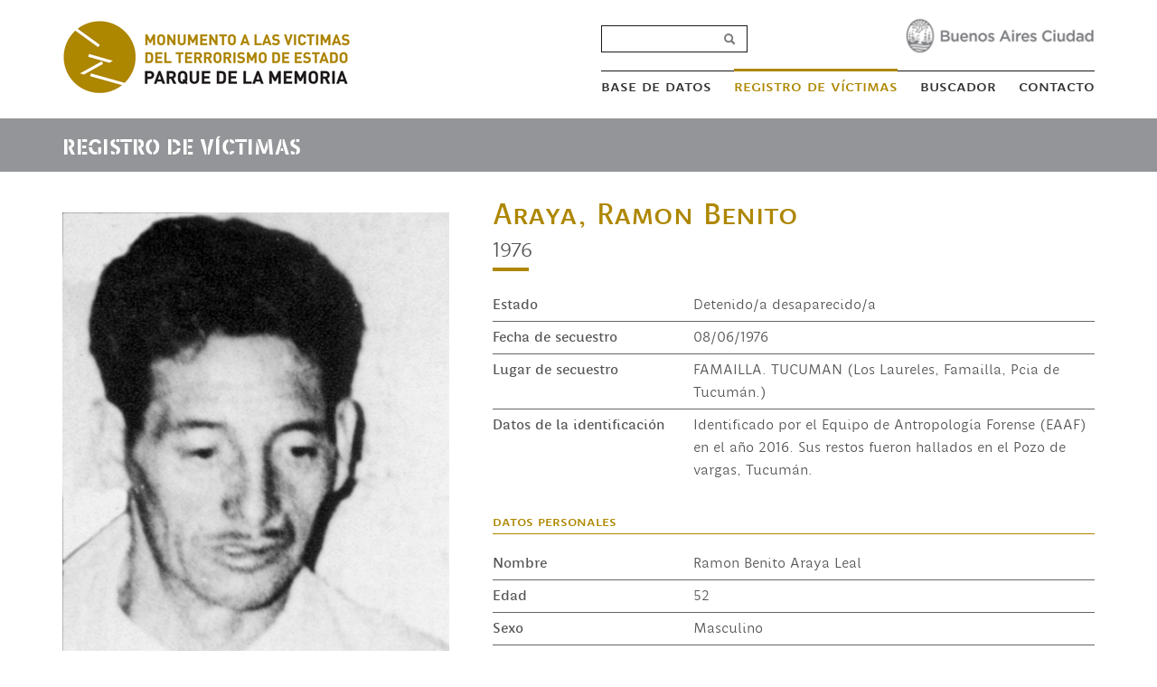

--- FILE ---
content_type: text/html; charset=utf-8
request_url: https://basededatos.parquedelamemoria.org.ar/registros/672/
body_size: 5832
content:



<!doctype html>
<!--[if lt IE 7]> <html class="no-js lt-ie9 lt-ie8 lt-ie7" lang="es-ES"> <![endif]-->
<!--[if IE 7]>    <html class="no-js lt-ie9 lt-ie8" lang="es-ES"> <![endif]-->
<!--[if IE 8]>    <html class="no-js lt-ie9" lang="es-ES"> <![endif]-->
<!--[if gt IE 8]><!--> <html class="no-js" lang="es-ES"> <!--<![endif]-->
<head>
<meta charset="utf-8">
<title>Base de datos de consulta pública | Parque de la Memoria</title>
<meta name="viewport" content="width=device-width, initial-scale = 1.0, maximum-scale=1.0, user-scalable=no" />
<meta property="og:image" content="/static/images/home.jpg" />

<link rel="shortcut icon" href="/static/images/favicon.ico">
<link rel="stylesheet" href="/static/css/style.css">
<link rel="stylesheet" href="/static/css/select-and-checkbox.css">
<link rel="stylesheet" type="text/css" href="/static/css/forms.css?" media="screen" />

<script type="text/javascript" src="/static/js/jquery-3.4.1.min.js"></script>
<!-- Compiled and minified JavaScript -->
 <script src="/static/js/materialize.min.js"></script> 

<script type='text/javascript' src='/static/js/jquery.placeholder.js'></script>
<script type='text/javascript' src='/static/js/main.js'></script>

<link rel="stylesheet" type="text/css" href="/static/jquery-ui-1.12.1/jquery-ui.min.css" media="screen" />

<script type="text/javascript" src="/static/jquery-ui-1.12.1/jquery-ui.min.js"></script>
<!-- <script type="text/javascript" src="/static/js/dc/forms.js"></script> -->
<script type="text/javascript" src="/static/js/dc/mensajes.js"></script>


<!-- Fancybox -->
<link  href="/static/css/fancybox/jquery.fancybox.css" rel="stylesheet">
<script src="/static/js/fancybox/jquery.fancybox.js"></script>

<!-- Optionally add helpers - button, thumbnail and/or media -->
<link rel="stylesheet" href="/static/css/fancybox/jquery.fancybox-buttons.css?v=1.0.5" type="text/css" media="screen" />
<script type="text/javascript" src="/static/js/fancybox/jquery.fancybox-buttons.js?v=1.0.5"></script>
<script type="text/javascript" src="/static/js/fancybox/jquery.fancybox-media.js?v=1.0.6"></script>



<!--  Autocomplete light -->


<script type="text/javascript">
jQuery(function($) {
function getCookie(name) {
    var cookieValue = null;
    if (document.cookie && document.cookie != '') {
        var cookies = document.cookie.split(';');
        for (var i = 0; i < cookies.length; i++) {
            var cookie = jQuery.trim(cookies[i]);
            // Does this cookie string begin with the name we want?
            if (cookie.substring(0, name.length + 1) == (name + '=')) {
                cookieValue = decodeURIComponent(cookie.substring(name.length + 1));
                break;
            }
        }
    }
    return cookieValue;
}
function csrfSafeMethod(method) {
    // these HTTP methods do not require CSRF protection
    return (/^(GET|HEAD|OPTIONS|TRACE)$/.test(method));
}
function sameOrigin(url) {
    // test that a given url is a same-origin URL
    // url could be relative or scheme relative or absolute
    var host = document.location.host; // host + port
    var protocol = document.location.protocol;
    var sr_origin = '//' + host;
    var origin = protocol + sr_origin;
    // Allow absolute or scheme relative URLs to same origin
    return (url == origin || url.slice(0, origin.length + 1) == origin + '/') ||
        (url == sr_origin || url.slice(0, sr_origin.length + 1) == sr_origin + '/') ||
        // or any other URL that isn't scheme relative or absolute i.e relative.
        !(/^(\/\/|http:|https:).*/.test(url));
}
$.ajaxSetup({
    beforeSend: function(xhr, settings) {
        if (!csrfSafeMethod(settings.type) && sameOrigin(settings.url)) {
            // Send the token to same-origin, relative URLs only.
            // Send the token only if the method warrants CSRF protection
            // Using the CSRFToken value acquired earlier
            xhr.setRequestHeader("X-CSRFToken", getCookie('csrftoken'));
        }
    }
});
});
</script>


<script type="text/javascript" src="/static/autocomplete_light/django_admin.js"></script>
<script type="text/javascript" src="/static/autocomplete_light/autocomplete.js"></script>
<script type="text/javascript" src="/static/autocomplete_light/widget.js"></script>
<script type="text/javascript" src="/static/autocomplete_light/addanother.js"></script>
<script type="text/javascript" src="/static/autocomplete_light/text_widget.js"></script>
<script type="text/javascript" src="/static/autocomplete_light/remote.js"></script>
<link rel="stylesheet" type="text/css" href="/static/autocomplete_light/style.css" />


<script type="text/javascript">var autocomplete_href = "/registros/0/";</script>



<script>
  (function(i,s,o,g,r,a,m){i['GoogleAnalyticsObject']=r;i[r]=i[r]||function(){
  (i[r].q=i[r].q||[]).push(arguments)},i[r].l=1*new Date();a=s.createElement(o),
  m=s.getElementsByTagName(o)[0];a.async=1;a.src=g;m.parentNode.insertBefore(a,m)
  })(window,document,'script','//www.google-analytics.com/analytics.js','ga');

  ga('create', 'UA-62622366-1', 'auto');
  ga('send', 'pageview');

</script>


<meta name="robots" content="index,follow">
<script>
$(document).ready(function(){
    $("#ocultar").click(function(){
        $(".lista").addClass('hide');
    });
    var ntop=0;
    var nheight=$('#nac_content').height();
    $('#nac_d').click(function(){
        if (nheight>38){
            nheight=nheight-38;
            ntop=ntop+38;
            $('#nac_content').animate({"marginTop" : "-=38px"});
        }
    });
    $("#nac_i").click(function(){
        if (ntop>0){
            $('#nac_content').animate({"marginTop" : "+=38px"});
            ntop=ntop-38;
            nheight=nheight+38;
        }
    });
});
</script>

<script type="text/javascript" src="/static/js/dc/eci/quick_access.js"></script>


    <link rel="stylesheet" type="text/css" href="/static/css/victima_detail.css" media="screen" />
    <link rel="stylesheet" type="text/css" href="/static/css/detail.css" media="screen" />
    <script type="text/javascript" src="/static/js/dc/dialog.js"></script>



</head>
<body>

<div class="ultra_wrapper">

<div id="top_area" class="twelve columns centered extra_pad" style="max-width:1250px;">
    <header id="banner" class="navbar" role="banner">
        <div class="navbar-inner">
            <div id="logo_holder">
                <div class="brand" style="overflow:hidden;">
                    
                    <img itemprop="image"  id="eboard_logo_image" src="/static/images/logo-parque.png" />
                    
                </div>
            </div>
            <div id="prk_right_w">
                <div class="coll_wrapper boxed_shadow colored_bg">
                    <a class="btn-navbar">
                        <div id="collapsed_menu" class="">
                            <div id="collapsed_menu_text"> Ir a... </div>
                        </div>
                        <div id="collapsed_menu_arrow" class="">
                            <div class="tr_wrapper" style="width:30px;z-index:0;top:3px;margin-left:8px;">
                                <div class="submenu_lowerarrow pirenko_tinted"><img class="filter-tint" data-pb-tint-opacity="1" data-pb-tint-colour="#1a1a1a" src="/static/images/various_icons.png" /></div>
                            </div>
                        </div>
                    </a>
                </div>
                <div class="clearfix show_later"></div>
                <div class="clearfix"></div>
                <div class="opened_menu">
                    <nav id="nav-main" class="nav-collapse collapse" role="navigation">
                        <div class="left_nav">
                            <ul class="sf-menu ">
                                <li class="nav"><a href="/">Base de datos</a></li>
                                <li class="nav"><a href="/registros/">Registro de víctimas</a></li>
                                <li class="nav"><a href="/buscador/?lugar_de_nacimiento=on&domicilio=on&lugar_de_antecedente=on">Buscador</a></li>
                                
                                <li class="nav nav-last"><a href="/mensajes/contacto/?ajax=true" class="fancybox-ajax">Contacto</a></li>
                            </ul>
                        </div>
                    </nav>
                </div>
                <div id="undermenu_sidebar">
                    <section class="buscador">

                    <div class="searchbox form-search">
                        <div class="">
                            <div class="search-icon">
                            
                                
                                <input type="text" class="autocomplete search-query boxed_shadow" id="id_quick_access_selector" />
                            
                            

  <style>
  .ui-menu-item { font-family: 'Perec Blanca'; font-size: smaller;}
  </style>
                            
                            
                            
                            
                                <div class="small_icon_wrapper" style="top:8px;right:2px;">
                                    <div class="multiple_icons"><img class="pir_search_icon filter-tint" data-pb-tint-opacity="1" data-pb-tint-colour="#1a1a1a" src="/static/images/glyphicons-halflings-white.png" style="opacity: 1;"></div>
                                </div>
                            </div>
                        </div>
                    </div>
                    </section>
                    <section class="gcba_top">
                        
                        <div class="gcba"></div>
                        
                    </section>
                </div>
            </div>
            <div class="clearfix"></div>
        </div>
    </header>
</div><!-- /top-area -->


    
<script>
    // Seteo la clase active para el elemento del menu que corresponde
    $('li.nav.active').removeClass('active');
    $($('li.nav')[1]).addClass('active');

</script>

<div id="full_divider">
    <div class="overlay_header"></div>
    <div class="glow_header"></div>
    <div id="top_overlay">
        <div class="twelve columns centered sgl_ttl extra_pad" style="max-width:1250px;">
            <h1 class="header_font">REGISTRO DE VÍCTIMAS</h1>
        </div>
    </div>
</div>


<div id="content" class="row top_40">
    <div id="main" class="twelve columns centered extra_pad" role="main" style="max-width:1250px;">
        <div class="wrap">
            
            <div class="columns five foto">
                
                <p><img src="/media/fotos/ARAYA_RAMON_BENITO_1.jpg" width="90%" /></p>
                
                
                

                    
                        
                        <a class="boton fancybox" href="/media/fotos/ARAYA_RAMON_BENITO_1.jpg" rel="gallery-1" title="">ver fotos</a>
                        
                    
                
                
            </div>
            <div class="columns seven">
                <h2 class="titulo">Araya, Ramon Benito</h2>
                <h3 class="year">1976</h3>
                <div class="ficha clearfix">
                    <div class="row ">
                        <div class="column four label" title="descripcion_estado">Estado</div>
                        <div class="column eight">Detenido/a desaparecido/a</div>
                    </div>
                    
                    <div class="row">
                        <div class="column four label" title="descripcion_fecha_de_secuestro">Fecha de secuestro</div>
                        <div class="column eight">08/06/1976</div>
                    </div>
                    <div class="row ">
                        <div class="column four label" title="descripcion_lugar_de_secuestro">Lugar de secuestro</div>
                        <div class="column eight">FAMAILLA. TUCUMAN (Los Laureles, Famailla, Pcia de Tucumán.)</div>
                    </div>
                    
                    
                    
                    
                    
                    <div class="row ultimo">
                        <div class="column four label" title="descripcion_datos_de_identificacion">Datos de la identificación</div>
                        <div class="column eight">Identificado por el Equipo de Antropología Forense (EAAF) en el año 2016. Sus restos fueron hallados en el Pozo de vargas, Tucumán. </div>
                    </div>
                    
                    
                </div>
                <div class="clearfix space"></div>

                <div class="row column twelve encabezado">datos personales</div>
                <div class="ficha clearfix">
                    <div class="row">
                        <div class="column four label" title="descripcion_nombre">Nombre</div>
                        <div class="column eight">Ramon Benito Araya Leal </div>
                    </div>
                    <div class="row">
                        <div class="column four label">Edad</div>
                        <div class="column eight">52</div>
                    </div>
                    <div class="row">
                        <div class="column four label">Sexo</div>
                        <div class="column eight">Masculino</div>
                    </div>
                    
                    <div class="row">
                        <div class="column four label" title="descripcion_fecha_nacimiento">Fecha de nacimiento</div>
                        <div class="column eight">11/04/1924</div>
                    </div>
                    
                    
                    
                    
                    
                    
                    
                    
                    
                    <div class="row">
                        <div class="column four label">Ocupaciones</div>
                        <div class="column eight">
                            <ul>
                            
                                <li>Jornalero en Ingenio La Fronterita</li>
                            
                            </ul>
                        </div>
                    </div>
                    
                    
                    
                    <div class="row">
                        <div class="column four label" title="descripcion_victimas_simultaneas">Víctimas simultáneas</div>
                        <div class="column eight">
                            <ul>
                            
                                <li>No hay información.</li>
                            
                            </ul>
                        </div>
                    </div>

                    
                    
                    
                    <div class="row">
                        <div class="column four label" title="descripcion_articulos_periodisticos">Artículos periodísticos</div>
                        <div class="column eight">
                            <ul>
                            
                            <li>La Gaceta &quot;En Pozo de Vargas habría 30 víctimas sin identificar&quot; - 10/08/2016
                            <a href="/articulos/2825/dialog/?ajax=true" rel="prettyText" class="mini-boton">+</a>
                            </li>
                            
                            <li>El Liberal: Confirmaron el hallazgo de los restos de desaparecido que militó en Santiago del Estero - 04/08/2016
                            <a href="/articulos/2835/dialog/?ajax=true" rel="prettyText" class="mini-boton">+</a>
                            </li>
                            
                            </ul>
                        </div>
                    </div>
                    
                    
                    
                </div>
            </div>
        </div><!-- /wrap -->
    </div><!-- /#main -->
</div><!-- /#content -->



</div><!-- /.ultra_wrapper -->

<div class="footer">
    <footer id="content-info" role="contentinfo">
        <div id="after_widgets">
            <div class="twelve row centered extra_pad" style="max-width:1250px;">
                <p class="copy_left">
                
                    <a href="http://www.parquedelamemoria.org.ar"><img src="/static/images/logo-footer.png" /></a>
                
                </p>
                <p class="copy">

                
                    <span class="centro">&copy; 2020 Parque de la Memoria - Dise&ntilde;o: Estudio Lo Bianco 
                    <br>Desarrollo: <a href="http://dc.uba.ar" target="_blank" style="color:#FFF">Departamento de Computación, FCEyN, UBA</a>
                    </span>
                    <a style="float:right" href="http://www.buenosaires.gob.ar/derechoshumanos" target="_blank"><img src="/static/images/logo-ciudad-footer.png" /></a></p>
                

            </div>
        </div>
    </footer>
</div>

<script type="text/javascript">
    $(document).ready(function()
    {
        main_init();
    });
    var bk_url = '';
    var body_color = "#FFFFFF";
    var portfolio_link = '';
    var portfolio_link_ms = '';
    var blog_link = '';
    var home_link = '';
    var home_slug = '';
    var autoplay_portfolio = 'false';
    var delay_portfolio = '5500';
    var resp_mode = 'true';
    var alt_logo="/static/images/logo-responsive.png";
</script>

<script type='text/javascript' src='/static/js/other.js'></script>

</body>
</html>

--- FILE ---
content_type: text/css
request_url: https://basededatos.parquedelamemoria.org.ar/static/css/style.css
body_size: 8741
content:
/*
Archivo: estilos para la base de datos de consulta del Parque de la MemoDescription:    Tema hijo de eBoard - Desarrollado para el Parque de la Memoria.
Autor: lobianco.com.ar y harpo-web.com
*/

@font-face { font-family: 'Perec Gris';
    src: url('fonts/perec-gris-webfont.eot');
    src: url('fonts/perec-gris-webfont.eot?#iefix') format('embedded-opentype'),
         url('fonts/perec-gris-webfont.woff') format('woff'),
         url('fonts/perec-gris-webfont.ttf') format('truetype'),
         url('fonts/perec-gris-webfont.svg#perecgris') format('svg');
    font-weight: normal; font-style: normal;
}
@font-face {
    font-family: 'Perec GrisVersa';
    src: url('fonts/perec-grisversalita-webfont.eot');
    src: url('fonts/perec-grisversalita-webfont.eot?#iefix') format('embedded-opentype'),
         url('fonts/perec-grisversalita-webfont.woff') format('woff'),
         url('fonts/perec-grisversalita-webfont.ttf') format('truetype'),
         url('fonts/perec-grisversalita-webfont.svg#perecgris_versalita') format('svg');
    font-weight: normal; font-style: normal;
}
@font-face {
    font-family: 'Perec Blanca';
    src: url('fonts/perec-blanca-webfont.eot');
    src: url('fonts/perec-blanca-webfont.eot?#iefix') format('embedded-opentype'),
         url('fonts/perec-blanca-webfont.woff') format('woff'),
         url('fonts/perec-blanca-webfont.ttf') format('truetype'),
         url('fonts/perec-blanca-webfont.svg#perecblanca') format('svg');
    font-weight: normal; font-style: normal;
}
@font-face {
    font-family: 'Perec BlancaVersa';
    src: url('fonts/perec-blancaversalita-webfont.eot');
    src: url('fonts/perec-blancaversalita-webfont.eot?#iefix') format('embedded-opentype'),
         url('fonts/perec-blancaversalita-webfont.woff') format('woff'),
         url('fonts/perec-blancaversalita-webfont.ttf') format('truetype'),
         url('fonts/perec-blancaversalita-webfont.svg#perecblanca_versalita') format('svg');
    font-weight: normal; font-style: normal;
}
@font-face {
    font-family: 'Perec Porchoir';
    src: url('fonts/perecludique-pochoir-webfont.eot');
    src: url('fonts/perecludique-pochoir-webfont.eot?#iefix') format('embedded-opentype'),
         url('fonts/perecludique-pochoir-webfont.woff') format('woff'),
         url('fonts/perecludique-pochoir-webfont.ttf') format('truetype'),
         url('fonts/perecludique-pochoir-webfont.svg#perecludiquepochoir') format('svg');
    font-weight: normal; font-style: normal;
}


/* Indice
---------------------------
- GENERALES
- ESTRUCTURA
- MENU
- HEADER
- REDES SOCIALES
- PRETTYPHOTO
- LISTADOS
- DETALLES
- FORMS
- FOOTER
- MEDIA QUERYS
---------------------------
*/



/* GENERALES
--------------------------- */
html {font-size: 100%;-webkit-text-size-adjust: 100%;-ms-text-size-adjust: 100%}
html,body{font-size:16px;color:#555;height:100%;}
body{margin: 0;line-height: 1.6em;text-rendering:optimizelegibility;font-family: 'Perec Blanca', Arial, sans-serif !important;}
img {border: 0;-ms-interpolation-mode: bicubic;}
img, object, embed { max-width: 100%; height: auto; }
object, embed { height: 100%; }
.hide {display: none;}
.show {display: block;}
.left { float: left; }
.right { float: right; }
.invisible {visibility: hidden;}
.text-left { text-align: left; }
.text-right { text-align: right; }
.text-center { text-align: center; }
h1, h2, h3 { margin: 0;	line-height:1em;font-weight:normal;	}
p{margin:5px 0px}
h3{font-size:23px}
b,strong{font-family: 'Perec Gris', Arial, sans-serif !important;font-weight: normal !important;}
address, .versalita{ font-style: normal;font-family: 'Perec BlancaVersa', Arial, sans-serif !important;text-transform: lowercase !important;margin-bottom: 0px;}
.versalita strong, .versalita b,strong .versalita,b .versalita,
b address, address b, address strong, strong address, .versalita-gris{font-family: 'Perec GrisVersa', Arial, sans-serif !important;font-weight: normal !important;text-transform: lowercase !important;}
ul, ol {padding: 0;margin: 0 0 12px 0px;}
ul {list-style: none;}
q:before, q:after, blockquote:before, blockquote:after {content: ""}
a {text-decoration: none;color: #ae8700;}
a:focus {outline: thin dotted #333;outline: 5px auto -webkit-focus-ring-color;outline-offset: -2px;}
a:hover,a:active  {outline: 0;text-decoration: none;color:#333}
a.email-link {font-size: larger; color: #AE8700;}
input, textarea, select{ border: 1px solid #1a1a1a;margin: 0;vertical-align: middle;}
button, input {*overflow: visible;line-height: normal;}
button::-moz-focus-inner, input::-moz-focus-inner {padding: 0;border: 0;}
button, input[type="button"], input[type="reset"], input[type="submit"] {width: auto;height: auto;cursor: pointer;-webkit-appearance: button;}
input[type="search"] {-webkit-box-sizing: content-box;-moz-box-sizing: content-box;box-sizing: content-box;-webkit-appearance: textfield;}
input[type="search"]::-webkit-search-decoration, input[type="search"]::-webkit-search-cancel-button {-webkit-appearance: none;}
textarea {height: auto;overflow: auto;vertical-align: top;}
.hide{visibility: hidden;}
.hide-text {font: 0/0 a;color: transparent;text-shadow: none;background-color: transparent;border: 0;}
.input-block-level {display: block;width: 100%;min-height: 28px;-webkit-box-sizing: border-box;-moz-box-sizing: border-box;-ms-box-sizing: border-box;box-sizing: border-box;}
form {margin: 0 0 18px;}
fieldset {padding: 0;margin: 0;border: 0;}
label, input, button, select, textarea {font-weight: normal;line-height: 18px;}
label {display: block;margin-bottom: 5px;}
label input, label textarea, label select {display: block;}
input[type="checkbox"], input[type="radio"] {width: auto;height: auto;padding: 0;margin: 3px 0;*margin-top: 0;line-height: normal;cursor: pointer;background-color: transparent;border: 0 \9;-webkit-border-radius: 0;-moz-border-radius: 0;border-radius: 0;}
/*select {height: 28px;*margin-top: 4px;line-height: 28px;width: 220px;background-color: #fff;}*/
select {*margin-top: 4px;width: 220px;background-color: #fff;}

select[multiple], select[size] {height: auto;}
.flechat {margin:0px 2px;display:inline-block;width: 0px; height: 0px;border-top: 5px solid transparent;border-bottom: 5px solid transparent;border-right: 10px solid #999;}
.flechab {margin:0px 2px;display:inline-block;width: 0px; height: 0px;border-top: 5px solid transparent;border-bottom: 5px solid transparent;border-left:10px solid #999;}
.flechab:hover{border-left-color:#ae8700;}
.flechat:hover{border-right-color:#ae8700;}



/* ESTRUCTURA
--------------------------- */
#content{max-width:1250px;margin:0 auto;position:relative;display:block}
.extra_pad { padding-left:54px;	 padding-right:54px; }
.ultra_wrapper{min-height:100%;}
.wrap{display:table;position:relative;width:100%}
#top_image img{width:100%}
.clearfix{ *zoom: 1;margin-top:0px !important}
.clearfix:before, .clearfix:after {display: table;content: ""}
.clearfix:after {clear: both;}
.clearfix.space{margin-bottom:10px}

/* The Grid ---------------------- */
.row,.columns,#eboard_search{webkit-box-sizing: border-box;-moz-box-sizing: border-box;-ms-box-sizing: border-box;box-sizing: border-box;}
.column, .columns { float: left; min-height: 1px;position: relative; }
.column.centered, .columns.centered { float: none; margin: 0 auto; }
[class*="column"] + [class*="column"]:last-child { float: right; }
[class*="column"] + [class*="column"].end { float: left; }
.one, .row .one { width: 8.33333%; }
.two, .row .two { width: 16.66667%; }
.three, .row .three { width: 25%; }
.four, .row .four { width: 33.33333%; }
.five, .row .five { width: 41.66667%; }
.six, .row .six { width: 50%; }
.seven, .row .seven { width: 58.33333%; }
.eight, .row .eight { width: 66.66667%; }
.nine, .row .nine { width: 75%; }
.ten, .row .ten { width: 83.33333%; }
.eleven, .row .eleven { width: 91.66667%; }
.twelve, .row .twelve { width: 100%; }


/* MENU
--------------------------- */
#nav-main{ margin-top:5px}
.navbar-inner { min-height: 4px;position:relative;}
.nav-wrap { margin: 0px auto;}
.navbar .btn-navbar {display: none;cursor:pointer;webkit-box-sizing: border-box;-moz-box-sizing: border-box;-ms-box-sizing: border-box;box-sizing: border-box;}
.navbar-fixed-top, .navbar-fixed-bottom {right: 0;left: 0;z-index: 1030;margin-bottom: 0;}
.navbar .sf-menu, #collapsed_menu_text, #nav-main.resp_mode li > a  { font-family: 'Perec GrisVersa', Arial, sans-serif !important;text-transform: lowercase; }
.navbar .opened_menu { padding-top:0px;border-color:#1A1A1A;border-width: 0px}
.navbar .opened_menu .sf-menu > li { border-top:1px solid #1A1A1A; margin:0px; padding:0px 25px 0px 0px}
.navbar .opened_menu .sf-menu > li.nav-last{ padding:0px}
#magic-line { position: absolute; left: 0;width: 10px;height: 3px;z-index:1;top:3px;background-color:#ae8700}
.sf-menu, .sf-menu * {margin:0;padding:0;list-style:none;}
.sf-menu{line-height:1.0;float:left;height:32px;}
.navbar .sf-menu a:hover,.navbar .sf-menu>li.active>a {color: #ae8700;}
.navbar .sf-menu li a{height:100px;display:block;position:relative;color: #333;padding:7px 0px 0px 0px; font-size:18px; margin:0px}
.sf-menu ul {position:absolute;top:-999em;width:10em; /* left offset of submenus need to match (see below) */}
.sf-menu ul li {width:100%;}
.sf-menu li:hover {visibility:inherit; /* fixes IE7 'sticky bug' */}
.sf-menu li {float:left;position:relative;}
#nav-main.resp_mode li > a:hover { background-color: #1a1a1a;background-color: rgba(26, 26, 26, 0.15);}
#collapsed_menu {height:36px;overflow:hidden;width:213px;display:inline-block;float:left;border: 1px solid rgba(26, 26, 26,0.25);}
#collapsed_menu_text {float:left;padding:8px 20px 10px 20px;font-size:16px; display:none;}
#collapsed_menu_arrow {height:36px;float:left;width:36px;border-top: 1px solid rgba(26, 26, 26,0.25);border-right: 1px solid rgba(26, 26, 26,0.25);border-bottom: 1px solid rgba(26, 26, 26,0.25);}
#nav-main.resp_mode .left_nav {border-left: 1px solid rgba(26, 26, 26,0.25);border-right: 1px solid rgba(26, 26, 26,0.25);border-bottom: 1px solid rgba(26, 26, 26,0.25);}
#nav-main.resp_mode .left_nav>ul>li {border-top: 1px solid rgba(26, 26, 26,0.25);}
#nav-main.resp_mode li > a {width:100%;display:block;padding:7px 0px 7px 20px;font-size:16px;}
#nav-main.resp_mode .left_nav > .sf-menu > li:last-child{border-bottom: 0px solid #1a1a1a;}
.tr_wrapper { overflow:hidden;position:absolute;width:32px;height:32px;z-index:-1;}
.submenu_triangle,.pirenko_tinted {position: absolute;width:500px;}
.left_nav{float:left;width:100%;}
.linkcolor{color:#ae8700 !Important}


/* HEADER
--------------------------- */
.header_font { font-family: 'Perec Porchoir', "Arial Black", sans-serif !important; text-transform:uppercase; color:#FFF}
.header_font a,.header_font a:hover{color:#FFF}
#full_divider{ background-color:#939598;margin:16px 0px 30px;position:relative;}
#full_divider #top_overlay { min-height: 40px;box-shadow:initial}
.sgl_ttl h2,.sgl_ttl h1{ display:inline-block;padding:20px 0px 15px; font-weight: normal;font-size:24px}
a.gcba, div.gcba{ width:210px;height:45px;background:url('../images/logo-ciudad.png') no-repeat 0px -2px; background-size: 100%;display:block;}
#undermenu_sidebar .buscador{ float:left;display:block;padding-top:10px}
#undermenu_sidebar .gcba_top{ float:right;display:block;}
#undermenu_sidebar { position:absolute;right:0px;top:-55px !important; text-align:right;width:100%}
.buscador{float:left}
.form-search {position:relative;width:100%;margin:0px 0px 0px;}
.search_icon {width: 30px !important;font-size: 22px;position:absolute;padding-top:8px;padding-left: 9px;padding-right: 13px;right:2px;height:27px !important;background: none;top:0px;border:none;z-index:10;}
.search-query {padding: 6px 22px 4px 10px;font-size: 11px;width: 100%;height:30px;}
.boxed_shadow {box-sizing: border-box; -moz-box-sizing: border-box;}
.small_icon_wrapper {overflow:hidden;position:absolute;	width:25px;height:25px;text-align:left;}
.multiple_icons {position: absolute;width:500px;}
.pir_search_icon {position: relative;left:-48px;}
.brand{margin-top:22px}
#prk_right_w {right:0px;position:absolute;bottom:5px;}


/* redes sociales
--------------------------- */
.likeImage, .shareImage{width: 30px;height: 30px;background: url('../images/iconos.png') no-repeat -120px -54px;margin:0px 0px;display: inline-block;vertical-align: middle;}
.likeImage iframe{opacity: 0;filter:alpha(opacity=0);width:30px;}
.likeImage:hover{background-position:-120px -97px}
.shareImage{ background-position:-156px -54px;cursor:pointer}
.shareImage:hover{ background-position:-156px -97px;cursor:pointer}
.shareImage #redes{width:80px;overflow:hidden; height:80px;z-index:10;padding:2px;position:absolute;background:#FFF;margin:-10px 0px 0px 10px;border:1px solid #999;border-radius:5px;-webkit-border-radiud:5px;-moz-border-radius:5px}
.shareImage #redes{display:none}
.shareImage #redes .twitter,.shareImage #redes .plus,.shareImage #redes .face{display:block;vertical-align: middle;overflow: hidden;}
.shareImage:hover #redes {display:block}
.shareImage #redes .plus,.shareImage #redes .twitter{margin:0px;padding:0px}
.shareImage #redes .face{margin-bottom:4px}
.simple_line {border-bottom: 1px solid #333333;margin-bottom:20px;margin-top:4px}


/* LISTADOS
--------------------------- */
div.listado{width:100%;display:table;}
div.encabezado{margin-bottom:15px;padding-bottom:4px;text-align:left;font-family:"Perec GrisVersa", Arial, sans-serif;font-weight: normal;color:#ae8700;border-bottom:1px solid #ae8700;text-transform:lowercase;line-height: initial;}
div.listado a{border-bottom:1px solid #999;color:#555;line-height:initial;padding:5px}
div.listado a:hover{background: #EEE;color:#000}
div.listado a.ultimo{border-color:#ae8700}
div.paginacion{text-align:center;width:100%;padding:10px 0px;margin-top:-1px}
div.paginacion a{display:inline-block;min-width:15px;line-height: initial;font-family:"Perec BlancaVersa",Arial,sans-serif;font-weight: normal;color:#888}
div.paginacion a.next,div.paginacion a.prev{color:#ae8700}
div.paginacion a.current,div.paginacion a:hover{text-decoration:underline}


/* DETALLES
--------------------------- */
#content h2 { font-family: 'Perec Gris', Arial, sans-serif; color:#ae8700;}
#content h2,h3.year{ background:url('../images/borde-titulos.png') left bottom no-repeat;padding-bottom:12px;margin-bottom:12px  }
#content h2.titulo{ font-family:"Perec GrisVersa", Arial, sans-serif; font-size:33px;background:transparent;margin-bottom:0px}
#content .foto{margin-top:10px}
#content .ficha{margin:20px 0px !important}
#content .ficha div.row{border-bottom:1px solid #666;padding:5px 0px; display:table;width:100%}
#content .ficha div.row:last-child {border:none;}
#content .ficha .label{font-family: 'Perec Gris', Arial, sans-serif;}
#content .ficha div.row.ultimo {border:0px;}
#content .ficha div.row:last-child {border:0px;}
.boton{ background:#ae8700;font-family:"Perec BlancaVersa", Arial, sans-serif;color:#FFF;padding:2px 10px 3px}
.mini-boton{color:#ae8700;font-size:16px;padding:2px 4px;vertical-align:middle;font-family:Arial, Helvetica, sans-serif;font-weight: bold;}


/* FORMS
--------------------------- */
.contacto *{font-family:"Perec Blanca", Arial, Helvetica, sans-serif; font-size:16px !important}
.contacto input[type="text"],.contacto textarea,#main input[type="text"] {color:#000; width:85%;padding:0px 8px;height:34px;font-size:14px;background:#EEE}
/* #main select {color:#000; width:91%;padding:0px 8px;height:34px;font-size:14px;background:#EEE} */
#main select {color:#000; font-size:14px;background:#EEE}
.contacto textarea{height:100px;padding:8px;color:#666;width:96%; resize: none;}
.contacto input[type="text"]{width:96%}
.contacto input[type="submit"] {float:right}
.contacto input[type="button"] {float:right}
.contacto input[type="button"]{ font-family:"Perec GrisVersa",Arial, Helvetica, sans-serif; padding:5px 20px;font-size:14px;text-transform:lowercase;background:#CCC;margin:15px 0px; border: 1px solid #1a1a1a;}
.contacto input[type="button"]:hover{background:#ae8700;color:#FFF}
.contacto input.error, .contacto textarea.error {background: #FFBFBF;}
.contacto span.error {font-size: small!important; color: darkred;}

#main form span.txtcheck{ font-size:13px;padding-left:5px;line-height: 14px;margin:0px }
#main input[type="checkbox"]{vertical-align:middle;margin:0px;padding:0px}
.filtros .aire{margin-top:20px}
#main input[type="submit"],.contacto input[type="submit"]{ font-family:"Perec GrisVersa",Arial, Helvetica, sans-serif; padding:5px 20px;font-size:14px;text-transform:lowercase;background:#CCC;margin:15px 0px }
#main input[type="submit"]:hover,.contacto input[type="submit"]:hover{background:#ae8700;color:#FFF}



#main form .column{height: auto;line-height: initial;}
#main form .column p{margin:0px}
#main form #nacionalidades{margin-bottom:5px;margin-top:-5px;}
#main form #nacionalidades .flechas{display:inline-block;vertical-align: middle;margin-top:-2px}
#main form .nac_container{overflow:hidden;max-width: 100%;height:38px;position:relative}
#main form #nac_content{height:auto;position:absolute;}
#main form #nac_content .column{float:left;white-space: nowrap;}
#main form .nac_container *{font-size:13px !Important;line-height: 19px;}
input[type="button"]{font-size:15px; border:0px;background:none;}
.ocultar{display:none}
form .flecha {color:#888;font-size:18px;padding-left:4px}


/* FANCYBOX */

.fancybox-inner .label{ font-family: 'Perec Gris', Arial, sans-serif; }
.fancybox-inner * { color:#666; }
.fancybox-inner a { text-decoration: none; color: #ae8700; }
.fancybox-inner .row { display:table; width:100%; border-bottom:1px solid #333; padding:0px; }
.fancybox-inner .ficha .row { padding:3px 0px }
.fancybox-inner .ficha .row:last-child { border:none; }
.fancybox-inner {
    padding:10px 20px 0px;
    line-height: 24px;
    font-size:16px;
    max-height: 520px;
    overflow: auto !important;
    height: 100%;
}


/* PRETTYPHOTO (DEPRECATED)*/

.pp_default .pp_close:hover{opacity:1 !important;filter:alpha(opacity=100) !important;}
.pp_default .pp_close{ top: -23px; }

.error_image {margin-bottom:16px;width:100%;}
.no_photo .pp_gallery{bottom:0px;left:60% !important;display:initial !important;opacity:1 !important;filter:alpha(opacity=100) !important;}
.no_photo .pp_gallery ul{height: 66px;}
.no_photo .pp_gallery ul li a{height: 60px;background:#EEE !important;border-color:#CCC !important}
.no_photo .pp_gallery ul li a:hover,div.pp_gallery ul li.selected a{border:1px solid #ae8700 !Important;}
.no_photo .pp_gallery ul li a img{top:50%;margin-bottom:-30px}
body *::-webkit-scrollbar { width: 7px;}
body *::-webkit-scrollbar-thumb {border-radius: 10px;background:rgba(0,0,0,0.2);}
.no_photo .pp_inline .errorlist li {color: #BE1E2D; font-size:small;}


.no_photo .pp_play{display:none;}
.no_photo .pp_pic_holder{ max-width:100% !Important;overflow-x: hidden !important;}
.no_photo .pp_content_container #pp_full_res #fullResImage{ width:100% !important;height:auto !important}
.no_photo .pp_default .pp_nav{left:5px !important; top:5px !important; width:80px !important; }
.no_photo .pp_default .pp_nav .currentTextHolder{ left:40px !important; }

.no_photo .pp_details{ height:70px; }
.fancybox-inner .header_font {
    color:#ae8700;
    display:inline;
    background:url('../images/borde-titulos.png') left bottom repeat-x;
    padding-bottom:3px;
    margin-bottom:5px;
}
.no_photo .pp_details.short{height:1px !important;padding:0px !important}

.no_photo .pp_fade { height: 100%; }
.no_photo #pp_full_res{ line-height:1!important; height: 100%; }

/* FOOTER */
.footer{position:relative;bottom:0px;display:block}
.footer #content-info { padding: 0px;  min-height:150px;  top:0px;  font-size: 13px;position:relative;}
.footer #after_widgets{ width:100%;overflow:hidden;height:70px;line-height:70px;position: absolute;min-height: 0px;bottom:0px;background-color: #1A1A1A;border-top:1px solid #424242;margin:0 auto}
.footer #after_widgets .centered{margin:0 auto}
.footer #after_widgets .copy_left img{ margin-top:10px}
.footer #after_widgets .copy{ text-align:center}
.footer #after_widgets .copy img{ margin-top:10px}
.footer #after_widgets .copy span.centro{ color:#FFF;line-height:17px;text-align:center;display:inline-block;padding:10px;}
.container:after {clear: both;}
.container:before, .container:after {display: table;content: "";}
.copy,.copy_left {font-size:11px;height:73px;line-height:78px;text-align:right;}
.copy_left {text-align:left;float:left;}



/* MEDIA QUERYS
--------------------------- */
@media only screen and (max-width: 1150px){
    .navbar .opened_menu .sf-menu > li{ padding-right:15px}
    .navbar .opened_menu .sf-menu > li > a{font-size:16px}
    .extra_pad { padding-left:30px;padding-right:30px}
    #main form #nac_content .column {width:50% !important}
 }
@media only screen and (max-width:990px){
    .extra_pad { padding-left:10px;padding-right:20px}
    #full_divider,#content{ padding-left:20px}
    div.listado div.encabezado,div.listado a{white-space: initial;font-size:13px}
    form.filtros .checkitem span{font-size:11px !Important}
    #main form .nac_container *{font-size:13px !Important;line-height: 19px;}
    #main form #nacionalidades{font-size:16px;margin-bottom:5px;margin-top:5px}
    img#eboard_logo_image { display:none !Important}
    img#alt_logo { display:inline !Important;margin-bottom:10px;}
    form .flecha {color:#888;font-size:18px;padding-left:2px}
}
@media only screen and (max-width:870px){
    .extra_pad { padding-left:15px;padding-right:15px}
    .navbar .opened_menu .sf-menu > li > a{font-size:13px}
    .footer #after_widgets .copy span.centro{width:200px}
    form.filtros .column.respo, form.filtros .checkitem{clear:both;width:100%;font-size:14px}
    form.filtros .column.respo{margin-bottom:10px;}
    form.filtros input[type='text']{height: 25px !Important;font-size:11px !Important}
    form.filtros select{height:27px !important;font-size:11px !important;width:91% !important}
    form.filtros .aire{margin:0px}
    #main .column.respo{font-size:13px}
    #main form #nac_content .column {width:33% !important}
    form .flecha {color:#888;font-size:20px;padding-left:10px}

}
@media only screen and (max-width:767px){
    #content-info { min-height:200px !Important;}
    .footer #after_widgets{height:180px}
    .footer #after_widgets .copy a{float:none !important;}
    .footer #after_widgets .copy span.centro{display: block;float:none;text-align:left;width:100%;clear:both;}
    .footer #after_widgets .copy img{ margin:0px;text-align:left;float:left}
	#undermenu_sidebar {margin-top: 34px;margin-bottom: 0px;position:relative;top: 0px !important;}
	.navbar .btn-navbar {display:inline;  width:250px;}
    #nav-main {width:352px;margin-left:-176px;overflow:hidden;left:50%;position:relative;top:1px;}
    #nav-main.resp_mode .left_nav {width:350px;}
    .brand{margin-top:4px;text-align: center;}
	#collapsed_menu {width:313px}
	#prk_right_w {position:relative;}
	.left,.right { float: none; }
    .coll_wrapper {width: 352px;left: 50%;display: inline;position: relative;float: left;margin-left: -176px;margin-top:6px;}
    div.listado .segundo{display:none}
    div.listado .cuarto{width:30%}
    div.listado .primero{width:42%}
    #main .column.respo{font-size:16px;clear:both;width:100%;}
    #main .column.respo{margin-bottom:10px;}
    #main .columns{clear:both;display:block;width:100%;margin-bottom:20px}
    .pp_inline .columns{clear:both !important;display:block !important;width:100% !important}
    .pp_content,.pp_inline{max-width:96% !important}
    #content .ficha .row,.pp_inline .ficha .row{line-height:17px;font-size:14px}
    #main form #nac_content .column {width:50% !important}
    #main form .nac_container *{font-size:13px !Important;line-height: 19px;}
    #main form #nacionalidades{font-size:16px;margin-bottom:5px;margin-top:5px}
    .pp_inline{max-height: 430px;}
    form .flecha {color:#888;font-size:18px;padding-left:5px}
}
@media only screen and (max-width:590px){
    div.pp_gallery{display: none !important;}
    form .flecha {color:#888;font-size:15px;padding-left:3px}
    form.filtros select{width:95% !important}
}
@media only screen and (max-width:479px){
    form.filtros select{width:97% !important}
    .footer #after_widgets .copy span.centro{font-size:10px}
    #undermenu_sidebar { max-width: 310px;margin:20px auto 0px;text-align:center}
    #undermenu_sidebar .buscador, #undermenu_sidebar .gcba_top{text-align:center;padding:10px;float:none;margin:0 auto;display:table}
	#collapsed_menu {width:213px;}
    .coll_wrapper {width: 252px;left: 50%;display: inline;position: relative;float: left;margin-left: -126px;margin-top:16px;}
    #nav-main.resp_mode .left_nav {width:250px;}
    #nav-main {width:252px;margin-left:-126px;}
    div.listado .encabezado .ultimo{margin-right:20px !important}
    div.listado .cuarto{display:none}
    div.listado .primero{width:50%;padding-right:20px}
    .pp_inline{max-height: 330px;}
    form .flecha {display:none}
}

/*PREVENT IMAGE DISTORTION ON IE8*/
@media \0screen {img { width: auto }}

.justify { text-align: justify; margin: 15px; font-size: 15px; }

.clear { clear: both; }

--- FILE ---
content_type: text/css
request_url: https://basededatos.parquedelamemoria.org.ar/static/css/select-and-checkbox.css
body_size: 809
content:
/* PLACEHOLDERS */
input::-webkit-input-placeholder{color:#999 !important;font-family:Arial,sans-serif !important}
input:-moz-placeholder{color:#666 !important;font-family:Arial,sans-serif !important}
input::-moz-placeholder{color:#666 !important;font-family:Arial,sans-serif !important}
input:-ms-input-placeholder{color:#999 !important;font-family:Arial,sans-serif !important}

/* SELECTS */
.select-container {width: 90%;height: 34px;line-height:34px;overflow: hidden;background: url('dropdown.png') no-repeat right #EEE;border: #000 1px solid;margin:0px;padding:0px;position: relative;z-index:100}
.select-span {padding-left:8px;color:#999}
.select-option{color:#999}
.select-container select {margin:0px;padding:0px;opacity:0;-moz-opacity:0;-khtml-opacity:0;filter:alpha(opacity=0);position:absolute;top:0;left:0;width:100% !important;height:100%;display:block;z-index:101}
.select-container select:focus {outline: none}
.select-span, .select-container option {font-size:14px;font-family:Arial,sans-serif;}
.select-span.selected{color:#000}

@media only screen and (max-width:870px){
    .select-container {height: 25px;line-height:25px;}  
    .select-span, .select-container option{font-size:11px}
}

/* CHECKBOXES */
input[type="checkbox"] {display:none}
input[type="checkbox"] + label {color:#000;font-family:Arial, sans-serif;font-size:14px;display:inline !important}
input[type="checkbox"] + label span {display:inline-block;width:19px;height:19px;margin:-3px 4px 0 0;vertical-align:middle;background:url('checkbox.png') left top no-repeat;cursor:pointer}
input[type="checkbox"]:checked + label span {background:url('checkbox.png') -19px top no-repeat}
input.placeholder{color:#999 !important}

--- FILE ---
content_type: text/css
request_url: https://basededatos.parquedelamemoria.org.ar/static/css/forms.css?
body_size: 3451
content:
/* .layout.root { border:1px solid #eeeeee; } */

/* Common styles for all holders */
.holder { float:left; }

/* Common widget styles and layout options */
.field-box { padding:8px; }
.field-box input, .field-box textarea, .field-box select { font-family:Arial, sans-serif; font-size:12px; line-height:12px; color:#58595B; border:none; }
.field-box select { width:100%; background: none repeat scroll 0% 0% transparent; }
.field-box textarea { resize:none;}
.field-box label.i-am-the-label { font-weight:bold; font-size:12px; color:#308899; display:block; padding:0 0 0 4px; margin:0 0 4px 0; }
.field-box .apply-border { border:1px solid #A7A9AC; background:#ffffff; padding:4px; }
.field-box .grey-bg { background:#E6E7E8; padding:4px; }
.field-box .grey-bg input { background:#E6E7E8; color:#6F7173; }
.field-box.changed input, .field-box.changed .widget.apply-border, .field-box.changed ul, .field-box.changed textarea { background:#F9F69D; }
.widget ul { list-style:none; }
.widget li { margin:4px; }
.widget li label { padding-left:4px; }
.widget.read-only { padding:5px; }
.horizontal li {display: inline; list-style-type: none; padding-right: 20px;}

.field-box p.help-text { font-size:11px; color:#a7a7a7; padding:4px 4px 0 4px; }
.submit-button { text-align:right; }
.layout .label-box { padding:0 0 0 12px; }
.label-box label { font-weight:bold; font-size:14px; color:#308899; display:block; }

.footer a { margin-right: 10px; }

/* Widget specific styles */
.TextInput .widget input, .PasswordInput .widget input, .ClearableFileInput .widget input, .AutocompleteWidget .widget input { display:block; width:100%; }
.Textarea .widget textarea { display:block; width:100%; max-width:100%; height:80px; }
.select .widget select { display:block; width:100%; }
.checkbox-input .widget li { padding:0 4px; }
.SplitDateTime .widget li label { display:inline-block; width:40px; }
.SplitDateTime .widget input { width:70px; text-align:center; margin:0 4px; }
.DateInput .widget input, .TimeInput .widget input { width:90px; text-align:center; margin-right:4px; }
.searchbox .widget{ background:url(../img/search-icon.png) no-repeat right center !important; }
.searchbox .widget .search-icon { padding-right: 18px; }
.searchbox .widget .search-icon input { width: 100%; outline: none; }
.widget .i-am-the-label.inscription-shift { color: #308899; }
.widget .file-widget input.checkbox { width: auto; float: left; }
.widget .file-widget label { float: left; }
.widget .file-widget div.now { float: left; }

/* Buttons */
.text-button { background:#308899; color:#ffffff!important; padding:6px 8px; cursor:pointer; border:none; -moz-border-radius:8px; -webkit-border-radius:8px; border-radius:8px; margin:8px; float:right; }
.text-button:hover { background:#2A7280; }
input.arrow-button { width:24px; height:20px; background:#308899 url(../img/submit-arrow-button.png) no-repeat center top; overflow:hidden; text-indent:-666em; padding:6px 8px; cursor:pointer; border:none; -moz-border-radius:8px; -webkit-border-radius:8px; border-radius:8px; }
input.arrow-button:hover { background-color:#2A7280; background-position:center bottom; }

a.add-button { background:#308899 url(../img/plus-icon.png) no-repeat 4px center; color:#ffffff; padding: 6px 8px; padding-left: 18px !important; cursor:pointer; border:none; -moz-border-radius:8px; -webkit-border-radius:8px; border-radius:8px; margin:8px; float:right; }
a.add-button:hover { background-color:#2A7280; }

a.remove-button { background:#BA010E url(../img/delete-icon.png) no-repeat 4px center; color:#ffffff; padding: 2px 8px 2px 8px; padding-left: 18px !important; cursor:pointer; border:none; -moz-border-radius:8px; -webkit-border-radius:8px; border-radius:8px; margin:8px; float:right; }
a.remove-button:hover { background-color:#91010B; }


a.button { background:#308899; color:#ffffff; padding: 2px 8px 2px 8px; font-size: 11px; cursor:pointer; border:none; -moz-border-radius:8px; -webkit-border-radius:8px; border-radius:8px; margin:8px; float:right; font-weight: normal; }
a.red { background: #BA010E !important; }

/* Errors */
.error-box .apply-border { border-color:#BE1E2D; }
.error-box label.i-am-the-label { color:#BE1E2D; }
.error-box p.error-text { color:#BE1E2D; padding:4px; }
p.error{ color:#BE1E2D; }
/* Error list generated by django */
ul.errorlist { list-style:none; font-size:11px; color:#BE1E2D; padding:4px 4px 0 4px; }

/* Inlines */
.inline-box { padding:8px; }
.inline-box .header, .fieldset .header { float:right; background:#939598; color:#ffffff; padding:4px 16px; -moz-border-radius-topleft: 8px; -webkit-border-top-left-radius: 8px; border-top-left-radius: 8px; -moz-border-radius-topright: 8px; -webkit-border-top-right-radius: 8px; border-top-right-radius: 8px; }
.inline-box .header-line { clear:both; border-top:2px solid #939598; }
.inline-box .forms { clear:both; border-top:2px solid #939598; border-bottom:1px dotted #939598; margin-bottom:8px; }
.inline-box .forms .odd { background:#F2F2F2; }
.inline-box .empty-form { display:none; }
.inline-box .empty-message { padding:8px 0; font-size:11px; }
.inline-box.error .header { background:#BE1E2D; }
.inline-box.error .forms { border-top: 2px solid #BE1E2D; }
.inline-box.error .non-form-errors { float:left;}
.inline-box .form.non-field-errors { background:#ffdede; }
.inline-box .select_action { position:relative; float:left; margin-bottom:-12px; top:27px; margin-left:-17px; }
.inline-box .delete_action { position:relative; float:right; margin-bottom:-12px; top:27px; margin-right:-56px; color: #BE1E2D; }
.inline-box .footer a { margin-right: 10px; }
.inline-box .trash { float:right; position:relative; top:9px; margin-right:-16px; }
.inline-box .form.to-delete { background:#FFBFBF; }
.inline-box .form.to-delete.odd { background:#F2B2B2; }
.fieldset .content { clear:both; border-top:2px solid #939598; margin-bottom:8px; width: 100%;}
.fieldset { padding: 8px; float: none; }

/* Stylish Select 0.4.5 - https://github.com/sko77sun/Stylish-Select */
.SSContainerDivWrapper { left:-9999px; }
.SSContainerDivWrapper { margin:0; padding:0; width:290px; position:absolute; top:22px; left:0; z-index:2; }
ul.newList { margin:0; padding:0; list-style:none; color:#000; background:#fff; border:1px solid #ccc; overflow:auto; }
ul.newList * { margin:0; padding:0; }
ul.newList a { color: #58595B; text-decoration:none; display:block; padding:2px 8px; border:none; }
ul.newList a.newListHover { background:#adafb2; color:#ffffff; }
.hiLite, .hiLite a { background:#ebf2f3!important; }
.newListSelected span { display:block; background:url(../img/select-arrows.png) no-repeat right top; }
.selectedTxt { overflow:hidden; height:13px; color:#58595B; padding-right:20px; padding-top:1px; }
ul.newList li a { padding:3px 8px; display: block; }
ul.newList li a:focus { -moz-outline-style: none; }
ul.newList { list-style:none; background:#fff; position:absolute; border:1px solid #A7A9AC; margin-top:4px; top:0; left:0; overflow:auto; z-index:9999; }
.newListSelHover, .newListSelFocus { background-position:right -35px; cursor:pointer; }
.newListSelected { background:url(../img/select-arrows.png) no-repeat right top; }
ul.newList a.newListHover { background:#adafb2!important; color:#ffffff; }


/* jQuery UI additional styles */
/* Theme: http://jqueryui.com/themeroller/#ffDefault=Arial%2Csans-serif&fwDefault=normal&fsDefault=12px&cornerRadius=5px&bgColorHeader=E4E5E6&bgTextureHeader=01_flat.png&bgImgOpacityHeader=100&borderColorHeader=E4E5E6&fcHeader=308899&iconColorHeader=308899&bgColorContent=ffffff&bgTextureContent=01_flat.png&bgImgOpacityContent=100&borderColorContent=E4E5E6&fcContent=58595B&iconColorContent=58595B&bgColorDefault=E4E5E6&bgTextureDefault=01_flat.png&bgImgOpacityDefault=100&borderColorDefault=E4E5E6&fcDefault=58595B&iconColorDefault=888888&bgColorHover=dadada&bgTextureHover=01_flat.png&bgImgOpacityHover=100&borderColorHover=58595B&fcHover=58595B&iconColorHover=58595B&bgColorActive=ffffff&bgTextureActive=01_flat.png&bgImgOpacityActive=100&borderColorActive=58595B&fcActive=000000&iconColorActive=58595B&bgColorHighlight=308899&bgTextureHighlight=01_flat.png&bgImgOpacityHighlight=100&borderColorHighlight=308899&fcHighlight=ffffff&iconColorHighlight=ffffff&bgColorError=fef1ec&bgTextureError=05_inset_soft.png&bgImgOpacityError=95&borderColorError=cd0a0a&fcError=cd0a0a&iconColorError=cd0a0a&bgColorOverlay=aaaaaa&bgTextureOverlay=01_flat.png&bgImgOpacityOverlay=0&opacityOverlay=30&bgColorShadow=aaaaaa&bgTextureShadow=01_flat.png&bgImgOpacityShadow=0&opacityShadow=30&thicknessShadow=8px&offsetTopShadow=-8px&offsetLeftShadow=-8px&cornerRadiusShadow=8px */
.ui-datepicker-trigger { border:none; cursor:pointer; width:12px; height:12px; background:url(../img/calendar-icon.png) no-repeat; }
.ui-datepicker-trigger:hover { cursor:pointer; background-position:0 -12px; }

.ui-autocomplete-input {width: 100%;}
.add-another-link { background: url(/static/admin/img/icon_addlink.gif) 0 .2em no-repeat;
                    padding-left: 12px;
                    margin-left: 8px;
                    position: relative;
                    top: 4px; }


.solapa { padding:8px; }
.solapa .header, .fieldset .header { float:right; background:#939598; color:#ffffff; padding:4px 16px; -moz-border-radius-topleft: 8px; -webkit-border-top-left-radius: 8px; border-top-left-radius: 8px; -moz-border-radius-topright: 8px; -webkit-border-top-right-radius: 8px; border-top-right-radius: 8px; }
.solapa .header-line { clear:both; border-top:2px solid #939598; }
.solapa .contenido { clear:both; border-top:2px solid #939598; border-bottom:1px dotted #939598; margin-bottom:8px; }
.solapa .forms { clear:both; border: none; margin-bottom:auto; }

input.autocomplete { width: 100%; }


--- FILE ---
content_type: text/css
request_url: https://basededatos.parquedelamemoria.org.ar/static/css/victima_detail.css
body_size: 937
content:
/*divs*/
.datos_principales, .datos_privados { width:100%; }
/*.datos_de_la_victima { float:left; } */
.datos_privados { clear: both; }

.foto-container { float:right; margin-left: 20px; width: 202px;}

.foto_perfil {
  width: 200px;
  heigth: auto;
  /*border:solid;
  border-width: 1px;
  border-color: #308899;*/
}

/* datos */
.dato { float:left; margin:0 0 15px 0; min-height: 40px; width: 50%; }
.dato_header { margin:0 0 4px 0; }
.dato .dato_header { font-weight:bold; font-size:12px; color:#308899; }
.datos_privados .dato { width: 33%; }
.dato-ancho-total { width: 100%; }


/*etiquetas y contenidos*/
.etiqueta { font-weight:bold; font-size:12px; color:#308899; margin:0 0 4px 0; }

/*span in h1*/
.sub_h1 { color: #58595B; font-size: large; margin-left: 15px; }



/* links de edicion */
span.edicion { display:table; }

.navegar {margin-top:4px;}
.navegar .next {float:right}
.navegar .previous {float:left}


--- FILE ---
content_type: text/css
request_url: https://basededatos.parquedelamemoria.org.ar/static/css/detail.css
body_size: 750
content:

ul.info li {
    border-color: #E9E9E9;
    border-style: solid;
    border-width: 1px 0 0 0;
    color: #808080;

    padding-top: 10px;
    padding-bottom: 10px;
    padding-left: 5px;
    padding-right: 5px;
    overflow:auto;

}

ul.info li:hover {
    background-color: #E9E9EA;
}

ul.info li.first_row {
    border-width: 0 0 0 0;
}

li .content {
    margin-left: 160px;
}

.content td.left_table_cell {
    padding-right: 30px !important;
}

ul.info li ul li {
    padding: 0px;
    border-width: 0 0 0 0;
}

ul.info li h3 {
    float: left;
    font-size: 14px;
    width: 160px;
    color: #58595B;
    margin: 11px 0px;
}

.text_justify {
    text-align: justify;
}

.ui-widget-overlay {
    background: #000000;
    opacity: 0.7;
}


.tags {
  list-style: none;
  margin-top: 0px;
  overflow: hidden;
  padding: 0;
}

.tags li {
  float: left;
}

.small_link {
    font-size:11px;
    margin-bottom:7px;
    margin-top:7px;
}

.navdiv span {
    display: inline-block;
    vertical-align: middle;
}

.navtext {
    font-family: "Perec GrisVersa",Arial,sans-serif !important;
    text-transform: lowercase;
    color: #939598;
}

.navlink {
    display: inline-block;
    height:24px;
    width:23px;
    background-image:url('/static/images/glyphicons-halflings-white.png'); /*your location of the image may differ*/
}

.previous { background-position:-433px -67px; }
.next { background-position:-445px -67px; }

--- FILE ---
content_type: application/javascript
request_url: https://basededatos.parquedelamemoria.org.ar/static/js/dc/eci/quick_access.js
body_size: 1078
content:
function quick_access(e, choice) {
    val = choice.attr('data-value');
    if ( val != '') {
        window.location.href = autocomplete_href.replace('/0/', '/' + val + '/');
    } else {
        $('input#id_quick_access_selector').focus();
    }
}

$(document).ready(function() {
    var quick_access_selector = $('input#id_quick_access_selector');
    var autocomplete = quick_access_selector.yourlabsAutocomplete({
        choiceSelector: '[data-value]',
        url: '/autocomplete/RegistroDeVictimaQuickSearch/',
        minimumCharacters: 2,
        placeholder: 'Nombre y apellido...'
    });
    quick_access_selector.bind('selectChoice', quick_access);

    var quick_access_editor = $('input#id_quick_access_editor_selector');
    var autocomplete = quick_access_editor.yourlabsAutocomplete({
        choiceSelector: '[data-value]',
        url: '/autocomplete/TodosLosRegistrosDeVictimaAutocomplete/',
        minimumCharacters: 2,
        placeholder: 'Nombre y apellido...'
    });
    quick_access_editor.bind('selectChoice', quick_access);

});


--- FILE ---
content_type: application/javascript
request_url: https://basededatos.parquedelamemoria.org.ar/static/js/dc/dialog.js
body_size: 1706
content:
function show_dialog(url, title) {
    var container = $('<div></div>');
    container.load(url, function(){
        
        container.dialog({
            title: title,
            modal: true,
            closeOnEscape: true,
            width: 500,
            minWidth: 300,
            zIndex: 80,
            position: { my: "center top", at: "center top+10%", of: window },
            create: function() {
                $(this).css("maxHeight", 430);
                $("body").css({ overflow: 'hidden' });
            },
            beforeClose: function() {
                $("body").css({ overflow: 'inherit' });
            }
        });
    });
    return false;
}

function show_materialize_modal(url, title) {
    var container = $('<div></div>');
    container.load(url, function(){
        $( ".modal-content" ).html(data);
        container.modal();
    });
    return false;
}

$(document).ready(function(){
    // the "href" attribute of .modal-trigger must specify the modal ID that wants to be triggered
    // the "data-source" attribute of .modal-trigger must specify the url that will be ajaxed
    $('.modal-trigger').click(function(){ 
      var url = $(this).attr("data-source");
      var modal_id = $(this).attr("data-target");
      // use other ajax submission type for post, put ...
      $.get( url, function( data ) {
          // use this method you need to handle the response from the view 
          // with rails Server-Generated JavaScript Responses this is portion will be in a .js.erb file  
          $( "#" + modal_id + " .modal-content" ).html(data);
          //$('.modal').modal('open');
      });
    }); 
    $('.modal').modal();

});




--- FILE ---
content_type: application/javascript
request_url: https://basededatos.parquedelamemoria.org.ar/static/autocomplete_light/remote.js
body_size: 1423
content:
if (window.yourlabs === undefined) window.yourlabs = {};

yourlabs.RemoteAutocompleteWidget = {
    /*
    The default deck getValue() implementation just returns the PK from the
    choice HTML. RemoteAutocompleteWidget.getValue's implementation checks for
    a url too. If a url is found, it will post to that url and expect the pk to
    be in the response.

    This is how autocomplete-light supports proposing values that are not there
    in the database until user selection.
    */
    getValue: function(choice) {
        var value = choice.data('value');

        if (typeof(value) === 'string' && isNaN(value) && value.match(/^https?:/)) {
            $.ajax(this.autocompleteOptions.url, {
                async: false,
                type: 'post',
                data: {
                    'value': value
                },
                success: function(text, jqXHR, textStatus) {
                    value = text;
                }
            });

            choice.data('value', value);
        }

        return value;
    }
}

$(document).bind('yourlabsWidgetReady', function() {
    // Instanciate decks with RemoteAutocompleteWidget as override for all widgets with
    // autocomplete 'remote'.
    $('body').on('initialize', '.autocomplete-light-widget[data-bootstrap=rest_model]', function() {
        $(this).yourlabsWidget(yourlabs.RemoteAutocompleteWidget);
    });
});


--- FILE ---
content_type: text/plain
request_url: https://www.google-analytics.com/j/collect?v=1&_v=j102&a=770280463&t=pageview&_s=1&dl=https%3A%2F%2Fbasededatos.parquedelamemoria.org.ar%2Fregistros%2F672%2F&ul=en-us%40posix&dt=Base%20de%20datos%20de%20consulta%20p%C3%BAblica%20%7C%20Parque%20de%20la%20Memoria&sr=1280x720&vp=1280x720&_u=IEBAAEABAAAAACAAI~&jid=6354782&gjid=468118637&cid=552148325.1769691465&tid=UA-62622366-1&_gid=178106255.1769691465&_r=1&_slc=1&z=1656487402
body_size: -457
content:
2,cG-9ZJXNQ1LZB

--- FILE ---
content_type: application/javascript
request_url: https://basededatos.parquedelamemoria.org.ar/static/js/other.js
body_size: 243692
content:
/*
 * jQuery FlexSlider v2.1
 * Copyright 2012 WooThemes
 * Contributing Author: Tyler Smith
 */
;
(function(d) {
    d.flexslider = function(i, k) {
        var a = d(i),
            c = d.extend({}, d.flexslider.defaults, k),
            e = c.namespace,
            r = "ontouchstart" in window || window.DocumentTouch && document instanceof DocumentTouch,
            s = r ? "touchend" : "click",
            l = "vertical" === c.direction,
            m = c.reverse,
            h = 0 < c.itemWidth,
            q = "fade" === c.animation,
            p = "" !== c.asNavFor,
            f = {};
        d.data(i, "flexslider", a);
        f = {
            init: function() {
                a.animating = !1;
                a.currentSlide = c.startAt;
                a.animatingTo = a.currentSlide;
                a.atEnd = 0 === a.currentSlide || a.currentSlide === a.last;
                a.containerSelector = c.selector.substr(0,
                    c.selector.search(" "));
                a.slides = d(c.selector, a);
                a.container = d(a.containerSelector, a);
                a.count = a.slides.length;
                a.syncExists = 0 < d(c.sync).length;
                "slide" === c.animation && (c.animation = "swing");
                a.prop = l ? "top" : "marginLeft";
                a.args = {};
                a.manualPause = !1;
                var b = a,
                    g;
                if (g = !c.video)
                    if (g = !q)
                        if (g = c.useCSS) a: {
                            g = document.createElement("div");
                            var n = ["perspectiveProperty", "WebkitPerspective", "MozPerspective", "OPerspective", "msPerspective"],
                                e;
                            for (e in n)
                                if (void 0 !== g.style[n[e]]) {
                                    a.pfx = n[e].replace("Perspective", "").toLowerCase();
                                    a.prop = "-" + a.pfx + "-transform";
                                    g = !0;
                                    break a
                                }
                            g = !1
                        }
                        b.transitions = g;
                "" !== c.controlsContainer && (a.controlsContainer = 0 < d(c.controlsContainer).length && d(c.controlsContainer));
                "" !== c.manualControls && (a.manualControls = 0 < d(c.manualControls).length && d(c.manualControls));
                c.randomize && (a.slides.sort(function() {
                    return Math.round(Math.random()) - 0.5
                }), a.container.empty().append(a.slides));
                a.doMath();
                p && f.asNav.setup();
                a.setup("init");
                c.controlNav && f.controlNav.setup();
                c.directionNav && f.directionNav.setup();
                c.keyboard &&
                    (1 === d(a.containerSelector).length || c.multipleKeyboard) && d(document).bind("keyup", function(b) {
                        b = b.keyCode;
                        if (!a.animating && (b === 39 || b === 37)) {
                            b = b === 39 ? a.getTarget("next") : b === 37 ? a.getTarget("prev") : false;
                            a.flexAnimate(b, c.pauseOnAction)
                        }
                    });
                c.mousewheel && a.bind("mousewheel", function(b, g) {
                    b.preventDefault();
                    var d = g < 0 ? a.getTarget("next") : a.getTarget("prev");
                    a.flexAnimate(d, c.pauseOnAction)
                });
                c.pausePlay && f.pausePlay.setup();
                c.slideshow && (c.pauseOnHover && a.hover(function() {
                    !a.manualPlay && !a.manualPause &&
                        a.pause()
                }, function() {
                    !a.manualPause && !a.manualPlay && a.play()
                }), 0 < c.initDelay ? setTimeout(a.play, c.initDelay) : a.play());
                r && c.touch && f.touch();
                (!q || q && c.smoothHeight) && d(window).bind("resize focus", f.resize);
                setTimeout(function() {
                    c.start(a)
                }, 200)
            },
            asNav: {
                setup: function() {
                    a.asNav = !0;
                    a.animatingTo = Math.floor(a.currentSlide / a.move);
                    a.currentItem = a.currentSlide;
                    a.slides.removeClass(e + "active-slide").eq(a.currentItem).addClass(e + "active-slide");
                    a.slides.click(function(b) {
                        b.preventDefault();
                        var b = d(this),
                            g = b.index();
                        !d(c.asNavFor).data("flexslider").animating && !b.hasClass("active") && (a.direction = a.currentItem < g ? "next" : "prev", a.flexAnimate(g, c.pauseOnAction, !1, !0, !0))
                    })
                }
            },
            controlNav: {
                setup: function() {
                    a.manualControls ? f.controlNav.setupManual() : f.controlNav.setupPaging()
                },
                setupPaging: function() {
                    var b = 1,
                        g;
                    a.controlNavScaffold = d('<ol class="' + e + "control-nav " + e + ("thumbnails" === c.controlNav ? "control-thumbs" : "control-paging") + '"></ol>');
                    if (1 < a.pagingCount)
                        for (var n = 0; n < a.pagingCount; n++) g = "thumbnails" ===
                            c.controlNav ? '<img src="' + a.slides.eq(n).attr("data-thumb") + '"/>' : "<a>" + b + "</a>", a.controlNavScaffold.append("<li>" + g + "</li>"), b++;
                    a.controlsContainer ? d(a.controlsContainer).append(a.controlNavScaffold) : a.append(a.controlNavScaffold);
                    f.controlNav.set();
                    f.controlNav.active();
                    a.controlNavScaffold.delegate("a, img", s, function(b) {
                        b.preventDefault();
                        var b = d(this),
                            g = a.controlNav.index(b);
                        b.hasClass(e + "active") || (a.direction = g > a.currentSlide ? "next" : "prev", a.flexAnimate(g, c.pauseOnAction))
                    });
                    r && a.controlNavScaffold.delegate("a",
                        "click touchstart", function(a) {
                            a.preventDefault()
                        })
                },
                setupManual: function() {
                    a.controlNav = a.manualControls;
                    f.controlNav.active();
                    a.controlNav.live(s, function(b) {
                        b.preventDefault();
                        var b = d(this),
                            g = a.controlNav.index(b);
                        b.hasClass(e + "active") || (g > a.currentSlide ? a.direction = "next" : a.direction = "prev", a.flexAnimate(g, c.pauseOnAction))
                    });
                    r && a.controlNav.live("click touchstart", function(a) {
                        a.preventDefault()
                    })
                },
                set: function() {
                    a.controlNav = d("." + e + "control-nav li " + ("thumbnails" === c.controlNav ? "img" : "a"),
                        a.controlsContainer ? a.controlsContainer : a)
                },
                active: function() {
                    a.controlNav.removeClass(e + "active").eq(a.animatingTo).addClass(e + "active")
                },
                update: function(b, c) {
                    1 < a.pagingCount && "add" === b ? a.controlNavScaffold.append(d("<li><a>" + a.count + "</a></li>")) : 1 === a.pagingCount ? a.controlNavScaffold.find("li").remove() : a.controlNav.eq(c).closest("li").remove();
                    f.controlNav.set();
                    1 < a.pagingCount && a.pagingCount !== a.controlNav.length ? a.update(c, b) : f.controlNav.active()
                }
            },
            directionNav: {
                setup: function() {
                    var b = d('<ul class="' +
                        e + 'direction-nav"><li><a class="' + e + 'prev" href="#">' + c.prevText + '</a></li><li><a class="' + e + 'next" href="#">' + c.nextText + "</a></li></ul>");
                    a.controlsContainer ? (d(a.controlsContainer).append(b), a.directionNav = d("." + e + "direction-nav li a", a.controlsContainer)) : (a.append(b), a.directionNav = d("." + e + "direction-nav li a", a));
                    f.directionNav.update();
                    a.directionNav.bind(s, function(b) {
                        b.preventDefault();
                        b = d(this).hasClass(e + "next") ? a.getTarget("next") : a.getTarget("prev");
                        a.flexAnimate(b, c.pauseOnAction)
                    });
                    r && a.directionNav.bind("click touchstart", function(a) {
                        a.preventDefault()
                    })
                },
                update: function() {
                    var b = e + "disabled";
                    1 === a.pagingCount ? a.directionNav.addClass(b) : c.animationLoop ? a.directionNav.removeClass(b) : 0 === a.animatingTo ? a.directionNav.removeClass(b).filter("." + e + "prev").addClass(b) : a.animatingTo === a.last ? a.directionNav.removeClass(b).filter("." + e + "next").addClass(b) : a.directionNav.removeClass(b)
                }
            },
            pausePlay: {
                setup: function() {
                    var b = d('<div class="' + e + 'pauseplay"><a></a></div>');
                    a.controlsContainer ?
                        (a.controlsContainer.append(b), a.pausePlay = d("." + e + "pauseplay a", a.controlsContainer)) : (a.append(b), a.pausePlay = d("." + e + "pauseplay a", a));
                    f.pausePlay.update(c.slideshow ? e + "pause" : e + "play");
                    a.pausePlay.bind(s, function(b) {
                        b.preventDefault();
                        if (d(this).hasClass(e + "pause")) {
                            a.manualPause = true;
                            a.manualPlay = false;
                            a.pause()
                        } else {
                            a.manualPause = false;
                            a.manualPlay = true;
                            a.play()
                        }
                    });
                    r && a.pausePlay.bind("click touchstart", function(a) {
                        a.preventDefault()
                    })
                },
                update: function(b) {
                    "play" === b ? a.pausePlay.removeClass(e +
                        "pause").addClass(e + "play").text(c.playText) : a.pausePlay.removeClass(e + "play").addClass(e + "pause").text(c.pauseText)
                }
            },
            touch: function() {
                function b(b) {
                    j = l ? d - b.touches[0].pageY : d - b.touches[0].pageX;
                    p = l ? Math.abs(j) < Math.abs(b.touches[0].pageX - e) : Math.abs(j) < Math.abs(b.touches[0].pageY - e);
                    if (!p || 500 < Number(new Date) - k) b.preventDefault(), !q && a.transitions && (c.animationLoop || (j /= 0 === a.currentSlide && 0 > j || a.currentSlide === a.last && 0 < j ? Math.abs(j) / o + 2 : 1), a.setProps(f + j, "setTouch"))
                }

                function g() {
                    if (a.animatingTo ===
                        a.currentSlide && !p && null !== j) {
                        var h = m ? -j : j,
                            l = 0 < h ? a.getTarget("next") : a.getTarget("prev");
                        a.canAdvance(l) && (550 > Number(new Date) - k && 50 < Math.abs(h) || Math.abs(h) > o / 2) ? a.flexAnimate(l, c.pauseOnAction) : a.flexAnimate(a.currentSlide, c.pauseOnAction, !0)
                    }
                    i.removeEventListener("touchmove", b, !1);
                    i.removeEventListener("touchend", g, !1);
                    f = j = e = d = null
                }
                var d, e, f, o, j, k, p = !1;
                i.addEventListener("touchstart", function(j) {
                    a.animating ? j.preventDefault() : 1 === j.touches.length && (a.pause(), o = l ? a.h : a.w, k = Number(new Date), f = h &&
                        m && a.animatingTo === a.last ? 0 : h && m ? a.limit - (a.itemW + c.itemMargin) * a.move * a.animatingTo : h && a.currentSlide === a.last ? a.limit : h ? (a.itemW + c.itemMargin) * a.move * a.currentSlide : m ? (a.last - a.currentSlide + a.cloneOffset) * o : (a.currentSlide + a.cloneOffset) * o, d = l ? j.touches[0].pageY : j.touches[0].pageX, e = l ? j.touches[0].pageX : j.touches[0].pageY, i.addEventListener("touchmove", b, !1), i.addEventListener("touchend", g, !1))
                }, !1)
            },
            resize: function() {
                !a.animating && a.is(":visible") && (h || a.doMath(), q ? f.smoothHeight() : h ? (a.slides.width(a.computedW),
                    a.update(a.pagingCount), a.setProps()) : l ? (a.viewport.height(a.h), a.setProps(a.h, "setTotal")) : (c.smoothHeight && f.smoothHeight(), a.newSlides.width(a.computedW), a.setProps(a.computedW, "setTotal")))
            },
            smoothHeight: function(b) {
                if (!l || q) {
                    var c = q ? a : a.viewport;
                    b ? c.animate({
                        height: a.slides.eq(a.animatingTo).height()
                    }, b) : c.height(a.slides.eq(a.animatingTo).height())
                }
            },
            sync: function(b) {
                var g = d(c.sync).data("flexslider"),
                    e = a.animatingTo;
                switch (b) {
                    case "animate":
                        g.flexAnimate(e, c.pauseOnAction, !1, !0);
                        break;
                    case "play":
                        !g.playing &&
                            !g.asNav && g.play();
                        break;
                    case "pause":
                        g.pause()
                }
            }
        };
        a.flexAnimate = function(b, g, n, i, k) {
            p && 1 === a.pagingCount && (a.direction = a.currentItem < b ? "next" : "prev");
            if (!a.animating && (a.canAdvance(b, k) || n) && a.is(":visible")) {
                if (p && i)
                    if (n = d(c.asNavFor).data("flexslider"), a.atEnd = 0 === b || b === a.count - 1, n.flexAnimate(b, !0, !1, !0, k), a.direction = a.currentItem < b ? "next" : "prev", n.direction = a.direction, Math.ceil((b + 1) / a.visible) - 1 !== a.currentSlide && 0 !== b) a.currentItem = b, a.slides.removeClass(e + "active-slide").eq(b).addClass(e +
                        "active-slide"), b = Math.floor(b / a.visible);
                    else return a.currentItem = b, a.slides.removeClass(e + "active-slide").eq(b).addClass(e + "active-slide"), !1;
                a.animating = !0;
                a.animatingTo = b;
                c.before(a);
                g && a.pause();
                a.syncExists && !k && f.sync("animate");
                c.controlNav && f.controlNav.active();
                h || a.slides.removeClass(e + "active-slide").eq(b).addClass(e + "active-slide");
                a.atEnd = 0 === b || b === a.last;
                c.directionNav && f.directionNav.update();
                b === a.last && (c.end(a), c.animationLoop || a.pause());
                if (q) a.slides.eq(a.currentSlide).fadeOut(c.animationSpeed,
                    c.easing), a.slides.eq(b).fadeIn(c.animationSpeed, c.easing, a.wrapup);
                else {
                    var o = l ? a.slides.filter(":first").height() : a.computedW;
                    h ? (b = c.itemWidth > a.w ? 2 * c.itemMargin : c.itemMargin, b = (a.itemW + b) * a.move * a.animatingTo, b = b > a.limit && 1 !== a.visible ? a.limit : b) : b = 0 === a.currentSlide && b === a.count - 1 && c.animationLoop && "next" !== a.direction ? m ? (a.count + a.cloneOffset) * o : 0 : a.currentSlide === a.last && 0 === b && c.animationLoop && "prev" !== a.direction ? m ? 0 : (a.count + 1) * o : m ? (a.count - 1 - b + a.cloneOffset) * o : (b + a.cloneOffset) * o;
                    a.setProps(b,
                        "", c.animationSpeed);
                    if (a.transitions) {
                        if (!c.animationLoop || !a.atEnd) a.animating = !1, a.currentSlide = a.animatingTo;
                        a.container.unbind("webkitTransitionEnd transitionend");
                        a.container.bind("webkitTransitionEnd transitionend", function() {
                            a.wrapup(o)
                        })
                    } else a.container.animate(a.args, c.animationSpeed, c.easing, function() {
                        a.wrapup(o)
                    })
                }
                c.smoothHeight && f.smoothHeight(c.animationSpeed)
            }
        };
        a.wrapup = function(b) {
            !q && !h && (0 === a.currentSlide && a.animatingTo === a.last && c.animationLoop ? a.setProps(b, "jumpEnd") : a.currentSlide ===
                a.last && (0 === a.animatingTo && c.animationLoop) && a.setProps(b, "jumpStart"));
            a.animating = !1;
            a.currentSlide = a.animatingTo;
            c.after(a)
        };
        a.animateSlides = function() {
            a.animating || a.flexAnimate(a.getTarget("next"))
        };
        a.pause = function() {
            clearInterval(a.animatedSlides);
            a.playing = !1;
            c.pausePlay && f.pausePlay.update("play");
            a.syncExists && f.sync("pause")
        };
        a.play = function() {
            a.animatedSlides = setInterval(a.animateSlides, c.slideshowSpeed);
            a.playing = !0;
            c.pausePlay && f.pausePlay.update("pause");
            a.syncExists && f.sync("play")
        };
        a.canAdvance = function(b, g) {
            var d = p ? a.pagingCount - 1 : a.last;
            return g ? !0 : p && a.currentItem === a.count - 1 && 0 === b && "prev" === a.direction ? !0 : p && 0 === a.currentItem && b === a.pagingCount - 1 && "next" !== a.direction ? !1 : b === a.currentSlide && !p ? !1 : c.animationLoop ? !0 : a.atEnd && 0 === a.currentSlide && b === d && "next" !== a.direction ? !1 : a.atEnd && a.currentSlide === d && 0 === b && "next" === a.direction ? !1 : !0
        };
        a.getTarget = function(b) {
            a.direction = b;
            return "next" === b ? a.currentSlide === a.last ? 0 : a.currentSlide + 1 : 0 === a.currentSlide ? a.last : a.currentSlide -
                1
        };
        a.setProps = function(b, g, d) {
            var e, f = b ? b : (a.itemW + c.itemMargin) * a.move * a.animatingTo;
            e = -1 * function() {
                if (h) return "setTouch" === g ? b : m && a.animatingTo === a.last ? 0 : m ? a.limit - (a.itemW + c.itemMargin) * a.move * a.animatingTo : a.animatingTo === a.last ? a.limit : f;
                switch (g) {
                    case "setTotal":
                        return m ? (a.count - 1 - a.currentSlide + a.cloneOffset) * b : (a.currentSlide + a.cloneOffset) * b;
                    case "setTouch":
                        return b;
                    case "jumpEnd":
                        return m ? b : a.count * b;
                    case "jumpStart":
                        return m ? a.count * b : b;
                    default:
                        return b
                }
            }() + "px";
            a.transitions && (e = l ?
                "translate3d(0," + e + ",0)" : "translate3d(" + e + ",0,0)", d = void 0 !== d ? d / 1E3 + "s" : "0s", a.container.css("-" + a.pfx + "-transition-duration", d));
            a.args[a.prop] = e;
            (a.transitions || void 0 === d) && a.container.css(a.args)
        };
        a.setup = function(b) {
            if (q) a.slides.css({
                width: "100%",
                "float": "left",
                marginRight: "-100%",
                position: "relative"
            }), "init" === b && a.slides.eq(a.currentSlide).fadeIn(c.animationSpeed, c.easing), c.smoothHeight && f.smoothHeight();
            else {
                var g, n;
                "init" === b && (a.viewport = d('<div class="' + e + 'viewport"></div>').css({
                    overflow: "hidden",
                    position: "relative"
                }).appendTo(a).append(a.container), a.cloneCount = 0, a.cloneOffset = 0, m && (n = d.makeArray(a.slides).reverse(), a.slides = d(n), a.container.empty().append(a.slides)));
                c.animationLoop && !h && (a.cloneCount = 2, a.cloneOffset = 1, "init" !== b && a.container.find(".clone").remove(), a.container.append(a.slides.first().clone().addClass("clone")).prepend(a.slides.last().clone().addClass("clone")));
                a.newSlides = d(c.selector, a);
                g = m ? a.count - 1 - a.currentSlide + a.cloneOffset : a.currentSlide + a.cloneOffset;
                l && !h ? (a.container.height(200 *
                    (a.count + a.cloneCount) + "%").css("position", "absolute").width("100%"), setTimeout(function() {
                    a.newSlides.css({
                        display: "block"
                    });
                    a.doMath();
                    a.viewport.height(a.h);
                    a.setProps(g * a.h, "init")
                }, "init" === b ? 100 : 0)) : (a.container.width(200 * (a.count + a.cloneCount) + "%"), a.setProps(g * a.computedW, "init"), setTimeout(function() {
                    a.doMath();
                    a.newSlides.css({
                        width: a.computedW,
                        "float": "left",
                        display: "block"
                    });
                    c.smoothHeight && f.smoothHeight()
                }, "init" === b ? 100 : 0))
            }
            h || a.slides.removeClass(e + "active-slide").eq(a.currentSlide).addClass(e +
                "active-slide")
        };
        a.doMath = function() {
            var b = a.slides.first(),
                d = c.itemMargin,
                e = c.minItems,
                f = c.maxItems;
            a.w = a.width();
            a.h = b.height();
            a.boxPadding = b.outerWidth() - b.width();
            h ? (a.itemT = c.itemWidth + d, a.minW = e ? e * a.itemT : a.w, a.maxW = f ? f * a.itemT : a.w, a.itemW = a.minW > a.w ? (a.w - d * e) / e : a.maxW < a.w ? (a.w - d * f) / f : c.itemWidth > a.w ? a.w : c.itemWidth, a.visible = Math.floor(a.w / (a.itemW + d)), a.move = 0 < c.move && c.move < a.visible ? c.move : a.visible, a.pagingCount = Math.ceil((a.count - a.visible) / a.move + 1), a.last = a.pagingCount - 1, a.limit = 1 ===
                a.pagingCount ? 0 : c.itemWidth > a.w ? (a.itemW + 2 * d) * a.count - a.w - d : (a.itemW + d) * a.count - a.w - d) : (a.itemW = a.w, a.pagingCount = a.count, a.last = a.count - 1);
            a.computedW = a.itemW - a.boxPadding
        };
        a.update = function(b, d) {
            a.doMath();
            h || (b < a.currentSlide ? a.currentSlide += 1 : b <= a.currentSlide && 0 !== b && (a.currentSlide -= 1), a.animatingTo = a.currentSlide);
            if (c.controlNav && !a.manualControls)
                if ("add" === d && !h || a.pagingCount > a.controlNav.length) f.controlNav.update("add");
                else if ("remove" === d && !h || a.pagingCount < a.controlNav.length) h && a.currentSlide >
                a.last && (a.currentSlide -= 1, a.animatingTo -= 1), f.controlNav.update("remove", a.last);
            c.directionNav && f.directionNav.update()
        };
        a.addSlide = function(b, e) {
            var f = d(b);
            a.count += 1;
            a.last = a.count - 1;
            l && m ? void 0 !== e ? a.slides.eq(a.count - e).after(f) : a.container.prepend(f) : void 0 !== e ? a.slides.eq(e).before(f) : a.container.append(f);
            a.update(e, "add");
            a.slides = d(c.selector + ":not(.clone)", a);
            a.setup();
            c.added(a)
        };
        a.removeSlide = function(b) {
            var e = isNaN(b) ? a.slides.index(d(b)) : b;
            a.count -= 1;
            a.last = a.count - 1;
            isNaN(b) ? d(b,
                a.slides).remove() : l && m ? a.slides.eq(a.last).remove() : a.slides.eq(b).remove();
            a.doMath();
            a.update(e, "remove");
            a.slides = d(c.selector + ":not(.clone)", a);
            a.setup();
            c.removed(a)
        };
        f.init()
    };
    d.flexslider.defaults = {
        namespace: "flex-",
        selector: ".slides > li",
        animation: "fade",
        easing: "swing",
        direction: "horizontal",
        reverse: !1,
        animationLoop: !0,
        smoothHeight: !1,
        startAt: 0,
        slideshow: !0,
        slideshowSpeed: 7E3,
        animationSpeed: 600,
        initDelay: 0,
        randomize: !1,
        pauseOnAction: !0,
        pauseOnHover: !1,
        useCSS: !0,
        touch: !0,
        video: !1,
        controlNav: !0,
        directionNav: !0,
        prevText: "Previous",
        nextText: "Next",
        keyboard: !0,
        multipleKeyboard: !1,
        mousewheel: !1,
        pausePlay: !1,
        pauseText: "Pause",
        playText: "Play",
        controlsContainer: "",
        manualControls: "",
        sync: "",
        asNavFor: "",
        itemWidth: 0,
        itemMargin: 0,
        minItems: 0,
        maxItems: 0,
        move: 0,
        start: function() {},
        before: function() {},
        after: function() {},
        end: function() {},
        added: function() {},
        removed: function() {}
    };
    d.fn.flexslider = function(i) {
        void 0 === i && (i = {});
        if ("object" === typeof i) return this.each(function() {
            var a = d(this),
                c = a.find(i.selector ?
                    i.selector : ".slides > li");
            1 === c.length ? (c.fadeIn(400), i.start && i.start(a)) : void 0 === a.data("flexslider") && new d.flexslider(this, i)
        });
        var k = d(this).data("flexslider");
        switch (i) {
            case "play":
                k.play();
                break;
            case "pause":
                k.pause();
                break;
            case "next":
                k.flexAnimate(k.getTarget("next"), !0);
                break;
            case "prev":
            case "previous":
                k.flexAnimate(k.getTarget("prev"), !0);
                break;
            default:
                "number" === typeof i && k.flexAnimate(i, !0)
        }
    }
})(jQuery);



/*
 * qTip2 - Pretty powerful tooltips
 * http://craigsworks.com/projects/qtip2/
 *
 * Version: nightly
 * Copyright 2009-2010 Craig Michael Thompson - http://craigsworks.com
 *
 * Dual licensed under MIT or GPLv2 licenses
 *   http://en.wikipedia.org/wiki/MIT_License
 *   http://en.wikipedia.org/wiki/GNU_General_Public_License
 *
 * Date: Thu Nov 24 10:05:52.0000000000 2011
 */

/*jslint browser: true, onevar: true, undef: true, nomen: true, bitwise: true, regexp: true, newcap: true, immed: true, strict: true */
/*global window: false, jQuery: false, console: false */


(function($, window, undefined) {

    "use strict"; // Enable ECMAScript "strict" operation for this function. See more: http://ejohn.org/blog/ecmascript-5-strict-mode-json-and-more/

    // Munge the primitives - Paul Irish tip
    var TRUE = true,
        FALSE = false,
        NULL = null,

        // Shortcut vars
        QTIP, PLUGINS, MOUSE,
        usedIDs = {},
        uitooltip = 'ui-tooltip',
        widget = 'ui-widget',
        disabled = 'ui-state-disabled',
        selector = 'div.qtip.' + uitooltip,
        defaultClass = uitooltip + '-default',
        focusClass = uitooltip + '-focus',
        hoverClass = uitooltip + '-hover',
        fluidClass = uitooltip + '-fluid',
        hideOffset = '-31000px',
        replaceSuffix = '_replacedByqTip',
        oldtitle = 'oldtitle',
        trackingBound;

    /* Thanks to Paul Irish for this one: http://paulirish.com/2009/log-a-lightweight-wrapper-for-consolelog/ */
    function log() {
        log.history = log.history || [];
        log.history.push(arguments);

        // Make sure console is present
        if ('object' === typeof console) {

            // Setup console and arguments
            var c = console[console.warn ? 'warn' : 'log'],
                args = Array.prototype.slice.call(arguments),
                a;

            // Add qTip2 marker to first argument if it's a string
            if (typeof arguments[0] === 'string') {
                args[0] = 'qTip2: ' + args[0];
            }

            // Apply console.warn or .log if not supported
            a = c.apply ? c.apply(console, args) : c(args);
        }
    }

    // Option object sanitizer
    function sanitizeOptions(opts) {
        var content;

        if (!opts || 'object' !== typeof opts) {
            return FALSE;
        }

        if (opts.metadata === NULL || 'object' !== typeof opts.metadata) {
            opts.metadata = {
                type: opts.metadata
            };
        }

        if ('content' in opts) {
            if (opts.content === NULL || 'object' !== typeof opts.content || opts.content.jquery) {
                opts.content = {
                    text: opts.content
                };
            }

            content = opts.content.text || FALSE;
            if (!$.isFunction(content) && ((!content && !content.attr) || content.length < 1 || ('object' === typeof content && !content.jquery))) {
                opts.content.text = FALSE;
            }

            if ('title' in opts.content) {
                if (opts.content.title === NULL || 'object' !== typeof opts.content.title) {
                    opts.content.title = {
                        text: opts.content.title
                    };
                }

                content = opts.content.title.text || FALSE;
                if (!$.isFunction(content) && ((!content && !content.attr) || content.length < 1 || ('object' === typeof content && !content.jquery))) {
                    opts.content.title.text = FALSE;
                }
            }
        }

        if ('position' in opts) {
            if (opts.position === NULL || 'object' !== typeof opts.position) {
                opts.position = {
                    my: opts.position,
                    at: opts.position
                };
            }
        }

        if ('show' in opts) {
            if (opts.show === NULL || 'object' !== typeof opts.show) {
                if (opts.show.jquery) {
                    opts.show = {
                        target: opts.show
                    };
                } else {
                    opts.show = {
                        event: opts.show
                    };
                }
            }
        }

        if ('hide' in opts) {
            if (opts.hide === NULL || 'object' !== typeof opts.hide) {
                if (opts.hide.jquery) {
                    opts.hide = {
                        target: opts.hide
                    };
                } else {
                    opts.hide = {
                        event: opts.hide
                    };
                }
            }
        }

        if ('style' in opts) {
            if (opts.style === NULL || 'object' !== typeof opts.style) {
                opts.style = {
                    classes: opts.style
                };
            }
        }

        // Sanitize plugin options
        $.each(PLUGINS, function() {
            if (this.sanitize) {
                this.sanitize(opts);
            }
        });

        return opts;
    }


    // jQuery $.fn extension method
    QTIP = $.fn.qtip = function(options, notation, newValue) {
        var command = ('' + options).toLowerCase(), // Parse command
            returned = NULL,
            args = $.makeArray(arguments).slice(1),
            event = args[args.length - 1],
            opts = this[0] ? $.data(this[0], 'qtip') : NULL;

        // Check for API request
        if ((!arguments.length && opts) || command === 'api') {
            return opts;
        }

        // Execute API command if present
        else if ('string' === typeof options) {
            this.each(function() {
                var api = $.data(this, 'qtip');
                if (!api) {
                    return TRUE;
                }

                // Cache the event if possible
                if (event && event.timeStamp) {
                    api.cache.event = event;
                }

                // Check for specific API commands
                if ((command === 'option' || command === 'options') && notation) {
                    if ($.isPlainObject(notation) || newValue !== undefined) {
                        api.set(notation, newValue);
                    } else {
                        returned = api.get(notation);
                        return FALSE;
                    }
                }

                // Execute API command
                else if (api[command]) {
                    api[command].apply(api[command], args);
                }
            });

            return returned !== NULL ? returned : this;
        }

        // No API commands. validate provided options and setup qTips
        else if ('object' === typeof options || !arguments.length) {
            opts = sanitizeOptions($.extend(TRUE, {}, options));

            // Bind the qTips
            return QTIP.bind.call(this, opts, event);
        }
    };

    // $.fn.qtip Bind method
    QTIP.bind = function(opts, event) {
        return this.each(function(i) {
            var options, targets, events, namespace, api, id;

            // Find next available ID, or use custom ID if provided
            id = $.isArray(opts.id) ? opts.id[i] : opts.id;
            id = !id || id === FALSE || id.length < 1 || usedIDs[id] ? QTIP.nextid++ : (usedIDs[id] = id);

            // Setup events namespace
            namespace = '.qtip-' + id + '-create';

            // Initialize the qTip and re-grab newly sanitized options
            api = init.call(this, id, opts);
            if (api === FALSE) {
                return TRUE;
            }
            options = api.options;

            // Initialize plugins
            $.each(PLUGINS, function() {
                if (this.initialize === 'initialize') {
                    this(api);
                }
            });

            // Determine hide and show targets
            targets = {
                show: options.show.target,
                hide: options.hide.target
            };
            events = {
                show: $.trim('' + options.show.event).replace(/ /g, namespace + ' ') + namespace,
                hide: $.trim('' + options.hide.event).replace(/ /g, namespace + ' ') + namespace
            };

            /*
             * Make sure hoverIntent functions properly by using mouseleave as a hide event if
             * mouseenter/mouseout is used for show.event, even if it isn't in the users options.
             */
            if (/mouse(over|enter)/i.test(events.show) && !/mouse(out|leave)/i.test(events.hide)) {
                events.hide += ' mouseleave' + namespace;
            }

            /*
             * Also make sure initial mouse targetting works correctly by caching mousemove coords
             * on show targets before the tooltip has rendered.
             */
            targets.show.bind('mousemove' + namespace, function(event) {
                MOUSE = {
                    pageX: event.pageX,
                    pageY: event.pageY,
                    type: 'mousemove'
                };
            });

            // Define hoverIntent function
            function hoverIntent(event) {
                function render() {
                    // Cache mouse coords,render and render the tooltip
                    api.render(typeof event === 'object' || options.show.ready);

                    // Unbind show and hide events
                    targets.show.add(targets.hide).unbind(namespace);
                }

                // Only continue if tooltip isn't disabled
                if (api.cache.disabled) {
                    return FALSE;
                }

                // Cache the event data
                api.cache.event = $.extend({}, event);
                api.cache.target = event ? $(event.target) : [undefined];

                // Start the event sequence
                if (options.show.delay > 0) {
                    clearTimeout(api.timers.show);
                    api.timers.show = setTimeout(render, options.show.delay);
                    if (events.show !== events.hide) {
                        targets.hide.bind(events.hide, function() {
                            clearTimeout(api.timers.show);
                        });
                    }
                } else {
                    render();
                }
            }

            // Bind show events to target
            targets.show.bind(events.show, hoverIntent);

            // Prerendering is enabled, create tooltip now
            if (options.show.ready || options.prerender) {
                hoverIntent(event);
            }
        });
    };

    // Setup base plugins
    PLUGINS = QTIP.plugins = {
        // Corner object parser
        Corner: function(corner) {
            corner = ('' + corner).replace(/([A-Z])/, ' $1').replace(/middle/gi, 'center').toLowerCase();
            this.x = (corner.match(/left|right/i) || corner.match(/center/) || ['inherit'])[0].toLowerCase();
            this.y = (corner.match(/top|bottom|center/i) || ['inherit'])[0].toLowerCase();

            var f = corner.charAt(0);
            this.precedance = (f === 't' || f === 'b' ? 'y' : 'x');

            this.string = function() {
                return this.precedance === 'y' ? this.y + this.x : this.x + this.y;
            };
            this.abbrev = function() {
                var x = this.x.substr(0, 1),
                    y = this.y.substr(0, 1);
                return x === y ? x : (x === 'c' || (x !== 'c' && y !== 'c')) ? y + x : x + y;
            };

            this.clone = function() {
                return {
                    x: this.x,
                    y: this.y,
                    precedance: this.precedance,
                    string: this.string,
                    abbrev: this.abbrev,
                    clone: this.clone
                };
            };
        },

        // Custom (more correct for qTip!) offset calculator
        offset: function(elem, container) {
            var pos = elem.offset(),
                parent = container,
                deep = 0,
                docBody = document.body,
                coffset, overflow;

            function scroll(e, i) {
                pos.left += i * e.scrollLeft();
                pos.top += i * e.scrollTop();
            }

            if (parent) {
                // Compensate for non-static containers offset
                do {
                    if (parent.css('position') !== 'static') {
                        coffset = parent[0] === docBody ? {
                                left: parseInt(parent.css('left'), 10) || 0,
                                top: parseInt(parent.css('top'), 10) || 0
                            } :
                            parent.position();

                        pos.left -= coffset.left + (parseInt(parent.css('borderLeftWidth'), 10) || 0) + (parseInt(parent.css('marginLeft'), 10) || 0);
                        pos.top -= coffset.top + (parseInt(parent.css('borderTopWidth'), 10) || 0);

                        overflow = parent.css('overflow');
                        if (overflow === 'scroll' || overflow === 'auto') {
                            deep++;
                        }
                    }

                    if (parent[0] === docBody) {
                        break;
                    }
                }
                while (parent = parent.offsetParent());

                // Compensate for containers scroll if it also has an offsetParent
                if (container[0] !== docBody && deep) {
                    scroll(container, 1);
                }
            }

            return pos;
        },

        /*
         * iOS 3.2 - 4.0 scroll fix detection used in offset() function.
         */
        iOS: parseFloat(
            ('' + (/CPU.*OS ([0-9_]{1,3})|(CPU like).*AppleWebKit.*Mobile/i.exec(navigator.userAgent) || [0, ''])[1])
            .replace('undefined', '3_2').replace('_', '.')
        ) || FALSE,

        /*
         * jQuery-specific $.fn overrides
         */
        fn: {
            /* Allow other plugins to successfully retrieve the title of an element with a qTip applied */
            attr: function(attr, val) {
                if (this.length) {
                    var self = this[0],
                        title = 'title',
                        api = $.data(self, 'qtip');

                    if (attr === title && api && 'object' === typeof api && api.options.suppress) {
                        if (arguments.length < 2) {
                            return $.attr(self, oldtitle);
                        } else {
                            // If qTip is rendered and title was originally used as content, update it
                            if (api && api.options.content.attr === title && api.cache.attr) {
                                api.set('content.text', val);
                            }

                            // Use the regular attr method to set, then cache the result
                            return this.attr(oldtitle, val);
                        }
                    }
                }

                return $.fn['attr' + replaceSuffix].apply(this, arguments);
            },

            /* Allow clone to correctly retrieve cached title attributes */
            clone: function(keepData) {
                var titles = $([]),
                    title = 'title',

                    // Clone our element using the real clone method
                    elems = $.fn['clone' + replaceSuffix].apply(this, arguments);

                // Grab all elements with an oldtitle set, and change it to regular title attribute, if keepData is false
                if (!keepData) {
                    elems.filter('[' + oldtitle + ']').attr('title', function() {
                            return $.attr(this, oldtitle);
                        })
                        .removeAttr(oldtitle);
                }

                return elems;
            },

            /* 
             * Taken directly from jQuery 1.8.2 widget source code
             * Trigger 'remove' event on all elements on removal
             */
            remove: $.ui ? NULL : function(selector, keepData) {
                if ($.ui) {
                    return;
                } // We don't need to do this if jQuery UI is present!

                $(this).each(function() {
                    if (!keepData) {
                        if (!selector || $.filter(selector, [this]).length) {
                            $('*', this).add(this).each(function() {
                                $(this).triggerHandler('remove');
                            });
                        }
                    }
                });
            }
        }
    };

    // Apply the fn overrides above
    $.each(PLUGINS.fn, function(name, func) {
        if (!func || $.fn[name + replaceSuffix]) {
            return TRUE;
        }

        var old = $.fn[name + replaceSuffix] = $.fn[name];
        $.fn[name] = function() {
            return func.apply(this, arguments) || old.apply(this, arguments);
        };
    });

    // Set global qTip properties
    QTIP.version = 'nightly';
    QTIP.nextid = 0;
    QTIP.inactiveEvents = 'click dblclick mousedown mouseup mousemove mouseleave mouseenter'.split(' ');
    QTIP.zindex = 15000;

    // Define configuration defaults
    QTIP.defaults = {
        prerender: FALSE,
        id: FALSE,
        overwrite: TRUE,
        suppress: TRUE,
        content: {
            text: TRUE,
            attr: 'title',
            title: {
                text: FALSE,
                button: FALSE
            }
        },
        position: {
            my: 'top left',
            at: 'bottom right',
            target: FALSE,
            container: FALSE,
            viewport: FALSE,
            adjust: {
                x: 0,
                y: 0,
                mouse: TRUE,
                resize: TRUE,
                method: 'flip flip'
            },
            effect: function(api, pos, viewport) {
                $(this).animate(pos, {
                    duration: 200,
                    queue: FALSE
                });
            }
        },
        show: {
            target: FALSE,
            event: 'mouseenter',
            effect: TRUE,
            delay: 90,
            solo: FALSE,
            ready: FALSE,
            autofocus: FALSE
        },
        hide: {
            target: FALSE,
            event: 'mouseleave',
            effect: TRUE,
            delay: 0,
            fixed: FALSE,
            inactive: FALSE,
            leave: 'window',
            distance: FALSE
        },
        style: {
            classes: '',
            widget: FALSE,
            width: FALSE,
            height: FALSE
        },
        events: {
            render: NULL,
            move: NULL,
            show: NULL,
            hide: NULL,
            toggle: NULL,
            visible: NULL,
            focus: NULL,
            blur: NULL
        }
    };

    function Ajax(api) {
        var self = this,
            tooltip = api.elements.tooltip,
            opts = api.options.content.ajax,
            namespace = '.qtip-ajax',
            rscript = /<script\b[^<]*(?:(?!<\/script>)<[^<]*)*<\/script>/gi,
            first = TRUE;

        api.checks.ajax = {
            '^content.ajax': function(obj, name, v) {
                // If content.ajax object was reset, set our local var
                if (name === 'ajax') {
                    opts = v;
                }

                if (name === 'once') {
                    self.init();
                } else if (opts && opts.url) {
                    self.load();
                } else {
                    tooltip.unbind(namespace);
                }
            }
        };

        $.extend(self, {
            init: function() {
                // Make sure ajax options are enabled and bind event
                if (opts && opts.url) {
                    tooltip.unbind(namespace)[opts.once ? 'one' : 'bind']('tooltipshow' + namespace, self.load);
                }

                return self;
            },

            load: function(event, first) {
                var hasSelector = opts.url.indexOf(' '),
                    url = opts.url,
                    selector,
                    hideFirst = opts.once && !opts.loading && first;

                // If loading option is disabled, prevent the tooltip showing until we've completed the request
                if (hideFirst) {
                    try {
                        event.preventDefault();
                    } catch (e) {}
                }

                // Make sure default event hasn't been prevented
                else if (event && event.isDefaultPrevented()) {
                    return self;
                }

                // Check if user delcared a content selector like in .load()
                if (hasSelector > -1) {
                    selector = url.substr(hasSelector);
                    url = url.substr(0, hasSelector);
                }

                // Define common after callback for both success/error handlers
                function after() {
                    // Re-display tip if loading and first time, and reset first flag
                    if (hideFirst) {
                        api.show(event.originalEvent);
                        first = FALSE;
                    }

                    // Call users complete if it was defined
                    if ($.isFunction(opts.complete)) {
                        opts.complete.apply(this, arguments);
                    }
                }

                // Define success handler
                function successHandler(content) {
                    if (selector) {
                        // Create a dummy div to hold the results and grab the selector element
                        content = $('<div/>')
                            // inject the contents of the document in, removing the scripts
                            // to avoid any 'Permission Denied' errors in IE
                            .append(content.replace(rscript, ""))

                        // Locate the specified elements
                        .find(selector);
                    }

                    // Set the content
                    api.set('content.text', content);
                }

                // Error handler
                function errorHandler(xh, status, error) {
                    if (xh.status === 0) {
                        return;
                    }
                    api.set('content.text', status + ': ' + error);
                }

                // Setup $.ajax option object and process the request
                $.ajax($.extend({
                    success: successHandler,
                    error: errorHandler,
                    context: api
                }, opts, {
                    url: url,
                    complete: after
                }));
            }
        });

        self.init();
    }


    PLUGINS.ajax = function(api) {
        var self = api.plugins.ajax;

        return 'object' === typeof self ? self : (api.plugins.ajax = new Ajax(api));
    };

    PLUGINS.ajax.initialize = 'render';

    // Setup plugin sanitization
    PLUGINS.ajax.sanitize = function(options) {
        var content = options.content,
            opts;
        if (content && 'ajax' in content) {
            opts = content.ajax;
            if (typeof opts !== 'object') {
                opts = options.content.ajax = {
                    url: opts
                };
            }
            if ('boolean' !== typeof opts.once && opts.once) {
                opts.once = !!opts.once;
            }
        }
    };

    // Extend original api defaults
    $.extend(TRUE, QTIP.defaults, {
        content: {
            ajax: {
                loading: TRUE,
                once: TRUE
            }
        }
    });

    /* 
     * BGIFrame adaption (http://plugins.jquery.com/project/bgiframe)
     * Special thanks to Brandon Aaron
     */
    function BGIFrame(api) {
        var self = this,
            elems = api.elements,
            tooltip = elems.tooltip,
            namespace = '.bgiframe-' + api.id;

        $.extend(self, {
            init: function() {
                // Create the BGIFrame element
                elems.bgiframe = $('<iframe class="ui-tooltip-bgiframe" frameborder="0" tabindex="-1" src="javascript:\'\';" ' +
                    ' style="display:block; position:absolute; z-index:-1; filter:alpha(opacity=0); ' +
                    '-ms-filter:"progid:DXImageTransform.Microsoft.Alpha(Opacity=0)";"></iframe>');

                // Append the new element to the tooltip
                elems.bgiframe.appendTo(tooltip);

                // Update BGIFrame on tooltip move
                tooltip.bind('tooltipmove' + namespace, self.adjust);
            },

            adjust: function() {
                var dimensions = api.get('dimensions'), // Determine current tooltip dimensions
                    plugin = api.plugins.tip,
                    tip = elems.tip,
                    tipAdjust, offset;

                // Adjust border offset
                offset = parseInt(tooltip.css('border-left-width'), 10) || 0;
                offset = {
                    left: -offset,
                    top: -offset
                };

                // Adjust for tips plugin
                if (plugin && tip) {
                    tipAdjust = (plugin.corner.precedance === 'x') ? ['width', 'left'] : ['height', 'top'];
                    offset[tipAdjust[1]] -= tip[tipAdjust[0]]();
                }

                // Update bgiframe
                elems.bgiframe.css(offset).css(dimensions);
            },

            destroy: function() {
                // Remove iframe
                elems.bgiframe.remove();

                // Remove bound events
                tooltip.unbind(namespace);
            }
        });

        self.init();
    }

    PLUGINS.bgiframe = function(api) {
        var browser = $.browser,
            self = api.plugins.bgiframe;

        // Proceed only if the browser is IE6 and offending elements are present
        //if ($('select, object').length < 1 || !(browser.msie && ('' + browser.version).charAt(0) === '6')) {
        //    return FALSE;
        //}

        return 'object' === typeof self ? self : (api.plugins.bgiframe = new BGIFrame(api));
    };

    // Plugin needs to be initialized on render
    PLUGINS.bgiframe.initialize = 'render';


}(jQuery, window));

/*
 *
 * TERMS OF USE - EASING EQUATIONS
 *
 * Open source under the BSD License.
 *
 * Copyright Â© 2001 Robert Penner
 * All rights reserved.
 *
 * Redistribution and use in source and binary forms, with or without modification,
 * are permitted provided that the following conditions are met:
 *
 * Redistributions of source code must retain the above copyright notice, this list of
 * conditions and the following disclaimer.
 * Redistributions in binary form must reproduce the above copyright notice, this list
 * of conditions and the following disclaimer in the documentation and/or other materials
 * provided with the distribution.
 *
 * Neither the name of the author nor the names of contributors may be used to endorse
 * or promote products derived from this software without specific prior written permission.
 *
 * THIS SOFTWARE IS PROVIDED BY THE COPYRIGHT HOLDERS AND CONTRIBUTORS "AS IS" AND ANY
 * EXPRESS OR IMPLIED WARRANTIES, INCLUDING, BUT NOT LIMITED TO, THE IMPLIED WARRANTIES OF
 * MERCHANTABILITY AND FITNESS FOR A PARTICULAR PURPOSE ARE DISCLAIMED. IN NO EVENT SHALL THE
 *  COPYRIGHT OWNER OR CONTRIBUTORS BE LIABLE FOR ANY DIRECT, INDIRECT, INCIDENTAL, SPECIAL,
 *  EXEMPLARY, OR CONSEQUENTIAL DAMAGES (INCLUDING, BUT NOT LIMITED TO, PROCUREMENT OF SUBSTITUTE
 *  GOODS OR SERVICES; LOSS OF USE, DATA, OR PROFITS; OR BUSINESS INTERRUPTION) HOWEVER CAUSED
 * AND ON ANY THEORY OF LIABILITY, WHETHER IN CONTRACT, STRICT LIABILITY, OR TORT (INCLUDING
 *  NEGLIGENCE OR OTHERWISE) ARISING IN ANY WAY OUT OF THE USE OF THIS SOFTWARE, EVEN IF ADVISED
 * OF THE POSSIBILITY OF SUCH DAMAGE.
 *
 */




(function(window, $, undefined) {

    // http://www.netcu.de/jquery-touchwipe-iphone-ipad-library
    $.fn.touchwipe = function(settings) {

        var config = {
            min_move_x: 20,
            min_move_y: 20,
            wipeLeft: function() {},
            wipeRight: function() {},
            wipeUp: function() {},
            wipeDown: function() {},
            preventDefaultEvents: true
        };

        if (settings) $.extend(config, settings);

        this.each(function() {
            var startX;
            var startY;
            var isMoving = false;

            function cancelTouch() {
                this.removeEventListener('touchmove', onTouchMove);
                startX = null;
                isMoving = false;
            }

            function onTouchMove(e) {
                if (config.preventDefaultEvents) {
                    e.preventDefault();
                }
                if (isMoving) {
                    var x = e.touches[0].pageX;
                    var y = e.touches[0].pageY;
                    var dx = startX - x;
                    var dy = startY - y;
                    if (Math.abs(dx) >= config.min_move_x) {
                        cancelTouch();
                        if (dx > 0) {
                            config.wipeLeft();
                        } else {
                            config.wipeRight();
                        }
                    } else if (Math.abs(dy) >= config.min_move_y) {
                        cancelTouch();
                        if (dy > 0) {
                            config.wipeDown();
                        } else {
                            config.wipeUp();
                        }
                    }
                }
            }

            function onTouchStart(e) {
                if (e.touches.length == 1) {
                    startX = e.touches[0].pageX;
                    startY = e.touches[0].pageY;
                    isMoving = true;
                    this.addEventListener('touchmove', onTouchMove, false);
                }
            }
            if ('ontouchstart' in document.documentElement) {
                this.addEventListener('touchstart', onTouchStart, false);
            }
        });

        return this;
    };

    $.elastislide = function(options, element) {
        this.$el = $(element);
        this._init(options);
    };

    $.elastislide.defaults = {
        speed: 450, // animation speed
        easing: '', // animation easing effect
        imageW: 190, // the images width
        margin: 3, // image margin right
        border: 0, // image border
        minItems: 1, // the minimum number of items to show. 
        // when we resize the window, this will make sure minItems are always shown 
        // (unless of course minItems is higher than the total number of elements)
        current: 0, // index of the current item
        // when we resize the window, the carousel will make sure this item is visible 
        onClick: function() {
                return false;
            } // click item callback
    };

    $.elastislide.prototype = {
        _init: function(options) {

            this.options = $.extend(true, {}, $.elastislide.defaults, options);

            // <ul>
            this.$slider = this.$el.find('ul');

            // <li>
            this.$items = this.$slider.children('li');

            // total number of elements / images
            this.itemsCount = this.$items.length;

            // cache the <ul>'s parent, since we will eventually need to recalculate its width on window resize
            this.$esCarousel = this.$slider.parent();

            // validate options
            this._validateOptions();

            // set sizes and initialize some vars...
            this._configure();

            // add navigation buttons
            this._addControls();

            // initialize the events
            this._initEvents();

            // show the <ul>
            this.$slider.show();

            // slide to current's position
            this._slideToCurrent(false);

        },
        _validateOptions: function() {

            if (this.options.speed < 0)
                this.options.speed = 450;
            if (this.options.margin < 0)
                this.options.margin = 4;
            if (this.options.border < 0)
                this.options.border = 1;
            if (this.options.minItems < 1 || this.options.minItems > this.itemsCount)
                this.options.minItems = 1;
            if (this.options.current > this.itemsCount - 1)
                this.options.current = 0;

        },
        _configure: function() {

            // current item's index
            this.current = this.options.current;

            // the ul's parent's (div.es-carousel) width is the "visible" width
            this.visibleWidth = this.$esCarousel.width();

            // test to see if we need to initially resize the items
            if (this.visibleWidth < this.options.minItems * (this.options.imageW + 2 * this.options.border) + (this.options.minItems - 1) * this.options.margin) {
                this._setDim((this.visibleWidth - (this.options.minItems - 1) * this.options.margin) / this.options.minItems);
                this._setCurrentValues();
                // how many items fit with the current width
                this.fitCount = this.options.minItems;
            } else {
                this._setDim();
                this._setCurrentValues();
            }

            // set the <ul> width
            this.$slider.css({
                width: this.sliderW
            });

        },
        _setDim: function(elW) {

            // <li> style
            this.$items.css({
                marginRight: this.options.margin,
                width: (elW) ? elW : this.options.imageW + 2 * this.options.border
            }).children('a').css({ // <a> style
                borderWidth: this.options.border
            });

        },
        _setCurrentValues: function() {

            // the total space occupied by one item
            this.itemW = this.$items.outerWidth(true);

            // total width of the slider / <ul>
            // this will eventually change on window resize
            this.sliderW = this.itemW * this.itemsCount;

            // the ul parent's (div.es-carousel) width is the "visible" width
            this.visibleWidth = this.$esCarousel.width();

            // how many items fit with the current width
            this.fitCount = Math.floor(this.visibleWidth / this.itemW);

        },
        _addControls: function() {

            this.$navNext = $('<span class="es-nav-next">Next</span>');
            this.$navPrev = $('<span class="es-nav-prev">Previous</span>');
            $('<div class="es-nav"/>')
                .append(this.$navPrev)
                .append(this.$navNext)
                .appendTo(this.$el);

            //this._toggleControls();

        },
        _toggleControls: function(dir, status) {

            // show / hide navigation buttons
            if (dir && status) {
                if (status === 1)
                    (dir === 'right') ? this.$navNext.show() : this.$navPrev.show();
                else
                    (dir === 'right') ? this.$navNext.hide() : this.$navPrev.hide();
            } else if (this.current === this.itemsCount - 1 || this.fitCount >= this.itemsCount)
                this.$navNext.hide();

        },
        _initEvents: function() {

            var instance = this;

            // window resize
            $(window).bind('resize.elastislide', function(event) {

                // set values again
                instance._setCurrentValues();

                // need to resize items
                if (instance.visibleWidth < instance.options.minItems * (instance.options.imageW + 2 * instance.options.border) + (instance.options.minItems - 1) * instance.options.margin) {
                    instance._setDim((instance.visibleWidth - (instance.options.minItems - 1) * instance.options.margin) / instance.options.minItems);
                    instance._setCurrentValues();
                    instance.fitCount = instance.options.minItems;
                } else {
                    instance._setDim();
                    instance._setCurrentValues();
                }

                instance.$slider.css({
                    width: instance.sliderW + 10 // TODO: +10px seems to solve a firefox "bug" :S
                });

                // slide to the current element
                clearTimeout(instance.resetTimeout);
                instance.resetTimeout = setTimeout(function() {
                    instance._slideToCurrent();
                }, 200);

            });

            // navigation buttons events
            this.$navNext.bind('click.elastislide', function(event) {
                instance._slide('right');
            });

            this.$navPrev.bind('click.elastislide', function(event) {
                instance._slide('left');
            });

            // item click event
            this.$items.bind('click.elastislide', function(event) {
                instance.options.onClick($(this));
                //return false;
            });

            // touch events
            instance.$slider.touchwipe({
                wipeLeft: function() {
                    instance._slide('right');
                },
                wipeRight: function() {
                    instance._slide('left');
                }
            });

        },
        _slide: function(dir, val, anim, callback) {

            // if animating return
            if (this.$slider.is(':animated'))
                return false;

            // current margin left
            var ml = parseFloat(this.$slider.css('margin-left'));

            // val is just passed when we want an exact value for the margin left (used in the _slideToCurrent function)
            if (val === undefined) {

                // how much to slide?
                var amount = this.fitCount * this.itemW,
                    val;

                if (amount < 0) return false;

                // make sure not to leave a space between the last item / first item and the end / beggining of the slider available width
                if (dir === 'right' && this.sliderW - (Math.abs(ml) + amount) < this.visibleWidth) {
                    amount = this.sliderW - (Math.abs(ml) + this.visibleWidth) - this.options.margin; // decrease the margin left
                    // show / hide navigation buttons
                    this._toggleControls('right', -1);
                    this._toggleControls('left', 1);
                } else if (dir === 'left' && Math.abs(ml) - amount < 0) {
                    amount = Math.abs(ml);
                    // show / hide navigation buttons
                    this._toggleControls('left', -1);
                    this._toggleControls('right', 1);
                } else {
                    var fml; // future margin left
                    (dir === 'right') ? fml = Math.abs(ml) + this.options.margin + Math.abs(amount): fml = Math.abs(ml) - this.options.margin - Math.abs(amount);

                    // show / hide navigation buttons
                    if (fml > 0)
                        this._toggleControls('left', 1);
                    else
                        this._toggleControls('left', -1);

                    if (fml < this.sliderW - this.visibleWidth)
                        this._toggleControls('right', 1);
                    else
                        this._toggleControls('right', -1);

                }

                (dir === 'right') ? val = '-=' + amount: val = '+=' + amount

            } else {
                var fml = Math.abs(val); // future margin left

                if (Math.max(this.sliderW, this.visibleWidth) - fml < this.visibleWidth) {
                    val = -(Math.max(this.sliderW, this.visibleWidth) - this.visibleWidth);
                    if (val !== 0)
                        val += this.options.margin; // decrease the margin left if not on the first position

                    // show / hide navigation buttons
                    this._toggleControls('right', -1);
                    fml = Math.abs(val);
                }

                // show / hide navigation buttons
                if (fml > 0)
                    this._toggleControls('left', 1);
                else
                    this._toggleControls('left', -1);

                if (Math.max(this.sliderW, this.visibleWidth) - this.visibleWidth > fml + this.options.margin)
                    this._toggleControls('right', 1);
                else
                    this._toggleControls('right', -1);

            }

            $.fn.applyStyle = (anim === undefined) ? $.fn.animate : $.fn.css;

            var sliderCSS = {
                marginLeft: val
            };

            var instance = this;

            this.$slider.applyStyle(sliderCSS, $.extend(true, [], {
                duration: this.options.speed,
                easing: this.options.easing,
                complete: function() {
                    if (callback) callback.call();
                }
            }));

        },
        _slideToCurrent: function(anim) {

            // how much to slide?
            var amount = this.current * this.itemW;
            this._slide('', -amount, anim);

        },
        add: function($newelems, callback) {

            // adds new items to the carousel
            this.$items = this.$items.add($newelems);
            this.itemsCount = this.$items.length;
            this._setDim();
            this._setCurrentValues();
            this.$slider.css({
                width: this.sliderW
            });
            this._slideToCurrent();

            if (callback) callback.call($newelems);

        },
        destroy: function(callback) {
            this._destroy(callback);
        },
        _destroy: function(callback) {
            this.$el.unbind('.elastislide').removeData('elastislide');
            $(window).unbind('.elastislide');
            if (callback) callback.call();
        }
    };

    var logError = function(message) {
        if (this.console) {
            console.error(message);
        }
    };

    $.fn.elastislide = function(options) {
        if (typeof options === 'string') {
            var args = Array.prototype.slice.call(arguments, 1);

            this.each(function() {
                var instance = $.data(this, 'elastislide');
                if (!instance) {
                    logError("cannot call methods on elastislide prior to initialization; " +
                        "attempted to call method '" + options + "'");
                    return;
                }
                if (!$.isFunction(instance[options]) || options.charAt(0) === "_") {
                    logError("no such method '" + options + "' for elastislide instance");
                    return;
                }
                instance[options].apply(instance, args);
            });
        } else {
            this.each(function() {
                var instance = $.data(this, 'elastislide');
                if (!instance) {
                    $.data(this, 'elastislide', new $.elastislide(options, this));
                }
            });
        }
        return this;
    };

})(window, jQuery);


/* Modernizr 2.5.3 (Custom Build) | MIT & BSD
 * Build: http://www.modernizr.com/download/#[base64]
 */
//;window.Modernizr=function(a,b,c){function D(a){j.cssText=a}function E(a,b){return D(n.join(a+";")+(b||""))}function F(a,b){return typeof a===b}function G(a,b){return!!~(""+a).indexOf(b)}function H(a,b){for(var d in a)if(j[a[d]]!==c)return b=="pfx"?a[d]:!0;return!1}function I(a,b,d){for(var e in a){var f=b[a[e]];if(f!==c)return d===!1?a[e]:F(f,"function")?f.bind(d||b):f}return!1}function J(a,b,c){var d=a.charAt(0).toUpperCase()+a.substr(1),e=(a+" "+p.join(d+" ")+d).split(" ");return F(b,"string")||F(b,"undefined")?H(e,b):(e=(a+" "+q.join(d+" ")+d).split(" "),I(e,b,c))}function L(){e.input=function(c){for(var d=0,e=c.length;d<e;d++)u[c[d]]=c[d]in k;return u.list&&(u.list=!!b.createElement("datalist")&&!!a.HTMLDataListElement),u}("autocomplete autofocus list placeholder max min multiple pattern required step".split(" ")),e.inputtypes=function(a){for(var d=0,e,f,h,i=a.length;d<i;d++)k.setAttribute("type",f=a[d]),e=k.type!=="text",e&&(k.value=l,k.style.cssText="position:absolute;visibility:hidden;",/^range$/.test(f)&&k.style.WebkitAppearance!==c?(g.appendChild(k),h=b.defaultView,e=h.getComputedStyle&&h.getComputedStyle(k,null).WebkitAppearance!=="textfield"&&k.offsetHeight!==0,g.removeChild(k)):/^(search|tel)$/.test(f)||(/^(url|email)$/.test(f)?e=k.checkValidity&&k.checkValidity()===!1:/^color$/.test(f)?(g.appendChild(k),g.offsetWidth,e=k.value!=l,g.removeChild(k)):e=k.value!=l)),t[a[d]]=!!e;return t}("search tel url email datetime date month week time datetime-local number range color".split(" "))}var d="2.5.3",e={},f=!0,g=b.documentElement,h="modernizr",i=b.createElement(h),j=i.style,k=b.createElement("input"),l=":)",m={}.toString,n=" -webkit- -moz- -o- -ms- ".split(" "),o="Webkit Moz O ms",p=o.split(" "),q=o.toLowerCase().split(" "),r={svg:"http://www.w3.org/2000/svg"},s={},t={},u={},v=[],w=v.slice,x,y=function(a,c,d,e){var f,i,j,k=b.createElement("div"),l=b.body,m=l?l:b.createElement("body");if(parseInt(d,10))while(d--)j=b.createElement("div"),j.id=e?e[d]:h+(d+1),k.appendChild(j);return f=["&#173;","<style>",a,"</style>"].join(""),k.id=h,m.innerHTML+=f,m.appendChild(k),l||(m.style.background="",g.appendChild(m)),i=c(k,a),l?k.parentNode.removeChild(k):m.parentNode.removeChild(m),!!i},z=function(b){var c=a.matchMedia||a.msMatchMedia;if(c)return c(b).matches;var d;return y("@media "+b+" { #"+h+" { position: absolute; } }",function(b){d=(a.getComputedStyle?getComputedStyle(b,null):b.currentStyle)["position"]=="absolute"}),d},A=function(){function d(d,e){e=e||b.createElement(a[d]||"div"),d="on"+d;var f=d in e;return f||(e.setAttribute||(e=b.createElement("div")),e.setAttribute&&e.removeAttribute&&(e.setAttribute(d,""),f=F(e[d],"function"),F(e[d],"undefined")||(e[d]=c),e.removeAttribute(d))),e=null,f}var a={select:"input",change:"input",submit:"form",reset:"form",error:"img",load:"img",abort:"img"};return d}(),B={}.hasOwnProperty,C;!F(B,"undefined")&&!F(B.call,"undefined")?C=function(a,b){return B.call(a,b)}:C=function(a,b){return b in a&&F(a.constructor.prototype[b],"undefined")},Function.prototype.bind||(Function.prototype.bind=function(b){var c=this;if(typeof c!="function")throw new TypeError;var d=w.call(arguments,1),e=function(){if(this instanceof e){var a=function(){};a.prototype=c.prototype;var f=new a,g=c.apply(f,d.concat(w.call(arguments)));return Object(g)===g?g:f}return c.apply(b,d.concat(w.call(arguments)))};return e});var K=function(c,d){var f=c.join(""),g=d.length;y(f,function(c,d){var f=b.styleSheets[b.styleSheets.length-1],h=f?f.cssRules&&f.cssRules[0]?f.cssRules[0].cssText:f.cssText||"":"",i=c.childNodes,j={};while(g--)j[i[g].id]=i[g];e.touch="ontouchstart"in a||a.DocumentTouch&&b instanceof DocumentTouch||(j.touch&&j.touch.offsetTop)===9,e.csstransforms3d=(j.csstransforms3d&&j.csstransforms3d.offsetLeft)===9&&j.csstransforms3d.offsetHeight===3,e.generatedcontent=(j.generatedcontent&&j.generatedcontent.offsetHeight)>=1,e.fontface=/src/i.test(h)&&h.indexOf(d.split(" ")[0])===0},g,d)}(['@font-face {font-family:"font";src:url("https://")}',["@media (",n.join("touch-enabled),("),h,")","{#touch{top:9px;position:absolute}}"].join(""),["@media (",n.join("transform-3d),("),h,")","{#csstransforms3d{left:9px;position:absolute;height:3px;}}"].join(""),['#generatedcontent:after{content:"',l,'";visibility:hidden}'].join("")],["fontface","touch","csstransforms3d","generatedcontent"]);s.flexbox=function(){return J("flexOrder")},s.canvas=function(){var a=b.createElement("canvas");return!!a.getContext&&!!a.getContext("2d")},s.canvastext=function(){return!!e.canvas&&!!F(b.createElement("canvas").getContext("2d").fillText,"function")},s.webgl=function(){try{var d=b.createElement("canvas"),e;e=!(!a.WebGLRenderingContext||!d.getContext("experimental-webgl")&&!d.getContext("webgl")),d=c}catch(f){e=!1}return e},s.touch=function(){return e.touch},s.geolocation=function(){return!!navigator.geolocation},s.postmessage=function(){return!!a.postMessage},s.websqldatabase=function(){return!!a.openDatabase},s.indexedDB=function(){return!!J("indexedDB",a)},s.hashchange=function(){return A("hashchange",a)&&(b.documentMode===c||b.documentMode>7)},s.history=function(){return!!a.history&&!!history.pushState},s.draganddrop=function(){var a=b.createElement("div");return"draggable"in a||"ondragstart"in a&&"ondrop"in a},s.websockets=function(){for(var b=-1,c=p.length;++b<c;)if(a[p[b]+"WebSocket"])return!0;return"WebSocket"in a},s.rgba=function(){return D("background-color:rgba(150,255,150,.5)"),G(j.backgroundColor,"rgba")},s.hsla=function(){return D("background-color:hsla(120,40%,100%,.5)"),G(j.backgroundColor,"rgba")||G(j.backgroundColor,"hsla")},s.multiplebgs=function(){return D("background:url(https://),url(https://),red url(https://)"),/(url\s*\(.*?){3}/.test(j.background)},s.backgroundsize=function(){return J("backgroundSize")},s.borderimage=function(){return J("borderImage")},s.borderradius=function(){return J("borderRadius")},s.boxshadow=function(){return J("boxShadow")},s.textshadow=function(){return b.createElement("div").style.textShadow===""},s.opacity=function(){return E("opacity:.55"),/^0.55$/.test(j.opacity)},s.cssanimations=function(){return J("animationName")},s.csscolumns=function(){return J("columnCount")},s.cssgradients=function(){var a="background-image:",b="gradient(linear,left top,right bottom,from(#9f9),to(white));",c="linear-gradient(left top,#9f9, white);";return D((a+"-webkit- ".split(" ").join(b+a)+n.join(c+a)).slice(0,-a.length)),G(j.backgroundImage,"gradient")},s.cssreflections=function(){return J("boxReflect")},s.csstransforms=function(){return!!J("transform")},s.csstransforms3d=function(){var a=!!J("perspective");return a&&"webkitPerspective"in g.style&&(a=e.csstransforms3d),a},s.csstransitions=function(){return J("transition")},s.fontface=function(){return e.fontface},s.generatedcontent=function(){return e.generatedcontent},s.video=function(){var a=b.createElement("video"),c=!1;try{if(c=!!a.canPlayType)c=new Boolean(c),c.ogg=a.canPlayType('video/ogg; codecs="theora"').replace(/^no$/,""),c.h264=a.canPlayType('video/mp4; codecs="avc1.42E01E"').replace(/^no$/,""),c.webm=a.canPlayType('video/webm; codecs="vp8, vorbis"').replace(/^no$/,"")}catch(d){}return c},s.audio=function(){var a=b.createElement("audio"),c=!1;try{if(c=!!a.canPlayType)c=new Boolean(c),c.ogg=a.canPlayType('audio/ogg; codecs="vorbis"').replace(/^no$/,""),c.mp3=a.canPlayType("audio/mpeg;").replace(/^no$/,""),c.wav=a.canPlayType('audio/wav; codecs="1"').replace(/^no$/,""),c.m4a=(a.canPlayType("audio/x-m4a;")||a.canPlayType("audio/aac;")).replace(/^no$/,"")}catch(d){}return c},s.localstorage=function(){try{return localStorage.setItem(h,h),localStorage.removeItem(h),!0}catch(a){return!1}},s.sessionstorage=function(){try{return sessionStorage.setItem(h,h),sessionStorage.removeItem(h),!0}catch(a){return!1}},s.webworkers=function(){return!!a.Worker},s.applicationcache=function(){return!!a.applicationCache},s.svg=function(){return!!b.createElementNS&&!!b.createElementNS(r.svg,"svg").createSVGRect},s.inlinesvg=function(){var a=b.createElement("div");return a.innerHTML="<svg/>",(a.firstChild&&a.firstChild.namespaceURI)==r.svg},s.smil=function(){return!!b.createElementNS&&/SVGAnimate/.test(m.call(b.createElementNS(r.svg,"animate")))},s.svgclippaths=function(){return!!b.createElementNS&&/SVGClipPath/.test(m.call(b.createElementNS(r.svg,"clipPath")))};for(var M in s)C(s,M)&&(x=M.toLowerCase(),e[x]=s[M](),v.push((e[x]?"":"no-")+x));return e.input||L(),e.addTest=function(a,b){if(typeof a=="object")for(var d in a)C(a,d)&&e.addTest(d,a[d]);else{a=a.toLowerCase();if(e[a]!==c)return e;b=typeof b=="function"?b():b,g.className+=" "+(b?"":"no-")+a,e[a]=b}return e},D(""),i=k=null,function(a,b){function g(a,b){var c=a.createElement("p"),d=a.getElementsByTagName("head")[0]||a.documentElement;return c.innerHTML="x<style>"+b+"</style>",d.insertBefore(c.lastChild,d.firstChild)}function h(){var a=k.elements;return typeof a=="string"?a.split(" "):a}function i(a){var b={},c=a.createElement,e=a.createDocumentFragment,f=e();a.createElement=function(a){var e=(b[a]||(b[a]=c(a))).cloneNode();return k.shivMethods&&e.canHaveChildren&&!d.test(a)?f.appendChild(e):e},a.createDocumentFragment=Function("h,f","return function(){var n=f.cloneNode(),c=n.createElement;h.shivMethods&&("+h().join().replace(/\w+/g,function(a){return b[a]=c(a),f.createElement(a),'c("'+a+'")'})+");return n}")(k,f)}function j(a){var b;return a.documentShived?a:(k.shivCSS&&!e&&(b=!!g(a,"article,aside,details,figcaption,figure,footer,header,hgroup,nav,section{display:block}audio{display:none}canvas,video{display:inline-block;*display:inline;*zoom:1}[hidden]{display:none}audio[controls]{display:inline-block;*display:inline;*zoom:1}mark{background:#FF0;color:#000}")),f||(b=!i(a)),b&&(a.documentShived=b),a)}var c=a.html5||{},d=/^<|^(?:button|form|map|select|textarea)$/i,e,f;(function(){var a=b.createElement("a");a.innerHTML="<xyz></xyz>",e="hidden"in a,f=a.childNodes.length==1||function(){try{b.createElement("a")}catch(a){return!0}var c=b.createDocumentFragment();return typeof c.cloneNode=="undefined"||typeof c.createDocumentFragment=="undefined"||typeof c.createElement=="undefined"}()})();var k={elements:c.elements||"abbr article aside audio bdi canvas data datalist details figcaption figure footer header hgroup mark meter nav output progress section summary time video",shivCSS:c.shivCSS!==!1,shivMethods:c.shivMethods!==!1,type:"default",shivDocument:j};a.html5=k,j(b)}(this,b),e._version=d,e._prefixes=n,e._domPrefixes=q,e._cssomPrefixes=p,e.mq=z,e.hasEvent=A,e.testProp=function(a){return H([a])},e.testAllProps=J,e.testStyles=y,e.prefixed=function(a,b,c){return b?J(a,b,c):J(a,"pfx")},g.className=g.className.replace(/(^|\s)no-js(\s|$)/,"$1$2")+(f?" js "+v.join(" "):""),e}(this,this.document),function(a,b,c){function d(a){return o.call(a)=="[object Function]"}function e(a){return typeof a=="string"}function f(){}function g(a){return!a||a=="loaded"||a=="complete"||a=="uninitialized"}function h(){var a=p.shift();q=1,a?a.t?m(function(){(a.t=="c"?B.injectCss:B.injectJs)(a.s,0,a.a,a.x,a.e,1)},0):(a(),h()):q=0}function i(a,c,d,e,f,i,j){function k(b){if(!o&&g(l.readyState)&&(u.r=o=1,!q&&h(),l.onload=l.onreadystatechange=null,b)){a!="img"&&m(function(){t.removeChild(l)},50);for(var d in y[c])y[c].hasOwnProperty(d)&&y[c][d].onload()}}var j=j||B.errorTimeout,l={},o=0,r=0,u={t:d,s:c,e:f,a:i,x:j};y[c]===1&&(r=1,y[c]=[],l=b.createElement(a)),a=="object"?l.data=c:(l.src=c,l.type=a),l.width=l.height="0",l.onerror=l.onload=l.onreadystatechange=function(){k.call(this,r)},p.splice(e,0,u),a!="img"&&(r||y[c]===2?(t.insertBefore(l,s?null:n),m(k,j)):y[c].push(l))}function j(a,b,c,d,f){return q=0,b=b||"j",e(a)?i(b=="c"?v:u,a,b,this.i++,c,d,f):(p.splice(this.i++,0,a),p.length==1&&h()),this}function k(){var a=B;return a.loader={load:j,i:0},a}var l=b.documentElement,m=a.setTimeout,n=b.getElementsByTagName("script")[0],o={}.toString,p=[],q=0,r="MozAppearance"in l.style,s=r&&!!b.createRange().compareNode,t=s?l:n.parentNode,l=a.opera&&o.call(a.opera)=="[object Opera]",l=!!b.attachEvent&&!l,u=r?"object":l?"script":"img",v=l?"script":u,w=Array.isArray||function(a){return o.call(a)=="[object Array]"},x=[],y={},z={timeout:function(a,b){return b.length&&(a.timeout=b[0]),a}},A,B;B=function(a){function b(a){var a=a.split("!"),b=x.length,c=a.pop(),d=a.length,c={url:c,origUrl:c,prefixes:a},e,f,g;for(f=0;f<d;f++)g=a[f].split("="),(e=z[g.shift()])&&(c=e(c,g));for(f=0;f<b;f++)c=x[f](c);return c}function g(a,e,f,g,i){var j=b(a),l=j.autoCallback;j.url.split(".").pop().split("?").shift(),j.bypass||(e&&(e=d(e)?e:e[a]||e[g]||e[a.split("/").pop().split("?")[0]]||h),j.instead?j.instead(a,e,f,g,i):(y[j.url]?j.noexec=!0:y[j.url]=1,f.load(j.url,j.forceCSS||!j.forceJS&&"css"==j.url.split(".").pop().split("?").shift()?"c":c,j.noexec,j.attrs,j.timeout),(d(e)||d(l))&&f.load(function(){k(),e&&e(j.origUrl,i,g),l&&l(j.origUrl,i,g),y[j.url]=2})))}function i(a,b){function c(a,c){if(a){if(e(a))c||(j=function(){var a=[].slice.call(arguments);k.apply(this,a),l()}),g(a,j,b,0,h);else if(Object(a)===a)for(n in m=function(){var b=0,c;for(c in a)a.hasOwnProperty(c)&&b++;return b}(),a)a.hasOwnProperty(n)&&(!c&&!--m&&(d(j)?j=function(){var a=[].slice.call(arguments);k.apply(this,a),l()}:j[n]=function(a){return function(){var b=[].slice.call(arguments);a&&a.apply(this,b),l()}}(k[n])),g(a[n],j,b,n,h))}else!c&&l()}var h=!!a.test,i=a.load||a.both,j=a.callback||f,k=j,l=a.complete||f,m,n;c(h?a.yep:a.nope,!!i),i&&c(i)}var j,l,m=this.yepnope.loader;if(e(a))g(a,0,m,0);else if(w(a))for(j=0;j<a.length;j++)l=a[j],e(l)?g(l,0,m,0):w(l)?B(l):Object(l)===l&&i(l,m);else Object(a)===a&&i(a,m)},B.addPrefix=function(a,b){z[a]=b},B.addFilter=function(a){x.push(a)},B.errorTimeout=1e4,b.readyState==null&&b.addEventListener&&(b.readyState="loading",b.addEventListener("DOMContentLoaded",A=function(){b.removeEventListener("DOMContentLoaded",A,0),b.readyState="complete"},0)),a.yepnope=k(),a.yepnope.executeStack=h,a.yepnope.injectJs=function(a,c,d,e,i,j){var k=b.createElement("script"),l,o,e=e||B.errorTimeout;k.src=a;for(o in d)k.setAttribute(o,d[o]);c=j?h:c||f,k.onreadystatechange=k.onload=function(){!l&&g(k.readyState)&&(l=1,c(),k.onload=k.onreadystatechange=null)},m(function(){l||(l=1,c(1))},e),i?k.onload():n.parentNode.insertBefore(k,n)},a.yepnope.injectCss=function(a,c,d,e,g,i){var e=b.createElement("link"),j,c=i?h:c||f;e.href=a,e.rel="stylesheet",e.type="text/css";for(j in d)e.setAttribute(j,d[j]);g||(n.parentNode.insertBefore(e,n),m(c,0))}}(this,document),Modernizr.load=function(){yepnope.apply(window,[].slice.call(arguments,0))};


/* Modernizr 2.5.3 (Custom Build) | MIT & BSD
 * Build: http://modernizr.com/download/#[base64]
 */
;
window.Modernizr = function(a, b, c) {
        function B(a) {
            j.cssText = a
        }

        function C(a, b) {
            return B(n.join(a + ";") + (b || ""))
        }

        function D(a, b) {
            return typeof a === b
        }

        function E(a, b) {
            return !!~("" + a).indexOf(b)
        }

        function F(a, b) {
            for (var d in a)
                if (j[a[d]] !== c) return b == "pfx" ? a[d] : !0;
            return !1
        }

        function G(a, b, d) {
            for (var e in a) {
                var f = b[a[e]];
                if (f !== c) return d === !1 ? a[e] : D(f, "function") ? f.bind(d || b) : f
            }
            return !1
        }

        function H(a, b, c) {
            var d = a.charAt(0).toUpperCase() + a.substr(1),
                e = (a + " " + p.join(d + " ") + d).split(" ");
            return D(b, "string") || D(b, "undefined") ? F(e, b) : (e = (a + " " + q.join(d + " ") + d).split(" "), G(e, b, c))
        }

        function J() {
            e.input = function(c) {
                for (var d = 0, e = c.length; d < e; d++) t[c[d]] = c[d] in k;
                return t.list && (t.list = !!b.createElement("datalist") && !!a.HTMLDataListElement), t
            }("autocomplete autofocus list placeholder max min multiple pattern required step".split(" ")), e.inputtypes = function(a) {
                for (var d = 0, e, f, h, i = a.length; d < i; d++) k.setAttribute("type", f = a[d]), e = k.type !== "text", e && (k.value = l, k.style.cssText = "position:absolute;visibility:hidden;", /^range$/.test(f) && k.style.WebkitAppearance !== c ? (g.appendChild(k), h = b.defaultView, e = h.getComputedStyle && h.getComputedStyle(k, null).WebkitAppearance !== "textfield" && k.offsetHeight !== 0, g.removeChild(k)) : /^(search|tel)$/.test(f) || (/^(url|email)$/.test(f) ? e = k.checkValidity && k.checkValidity() === !1 : /^color$/.test(f) ? (g.appendChild(k), g.offsetWidth, e = k.value != l, g.removeChild(k)) : e = k.value != l)), s[a[d]] = !!e;
                return s
            }("search tel url email datetime date month week time datetime-local number range color".split(" "))
        }
        var d = "2.5.3",
            e = {},
            f = !0,
            g = b.documentElement,
            h = "modernizr",
            i = b.createElement(h),
            j = i.style,
            k = b.createElement("input"),
            l = ":)",
            m = {}.toString,
            n = " -webkit- -moz- -o- -ms- ".split(" "),
            o = "Webkit Moz O ms",
            p = o.split(" "),
            q = o.toLowerCase().split(" "),
            r = {},
            s = {},
            t = {},
            u = [],
            v = u.slice,
            w, x = function(a, c, d, e) {
                var f, i, j, k = b.createElement("div"),
                    l = b.body,
                    m = l ? l : b.createElement("body");
                if (parseInt(d, 10))
                    while (d--) j = b.createElement("div"), j.id = e ? e[d] : h + (d + 1), k.appendChild(j);
                return f = ["&#173;", "<style>", a, "</style>"].join(""), k.id = h, (l ? k : m).innerHTML += f, m.appendChild(k), l || (m.style.background = "", g.appendChild(m)), i = c(k, a), l ? k.parentNode.removeChild(k) : m.parentNode.removeChild(m), !!i
            },
            y = function() {
                function d(d, e) {
                    e = e || b.createElement(a[d] || "div"), d = "on" + d;
                    var f = d in e;
                    return f || (e.setAttribute || (e = b.createElement("div")), e.setAttribute && e.removeAttribute && (e.setAttribute(d, ""), f = D(e[d], "function"), D(e[d], "undefined") || (e[d] = c), e.removeAttribute(d))), e = null, f
                }
                var a = {
                    select: "input",
                    change: "input",
                    submit: "form",
                    reset: "form",
                    error: "img",
                    load: "img",
                    abort: "img"
                };
                return d
            }(),
            z = {}.hasOwnProperty,
            A;
        !D(z, "undefined") && !D(z.call, "undefined") ? A = function(a, b) {
            return z.call(a, b)
        } : A = function(a, b) {
            return b in a && D(a.constructor.prototype[b], "undefined")
        }, Function.prototype.bind || (Function.prototype.bind = function(b) {
            var c = this;
            if (typeof c != "function") throw new TypeError;
            var d = v.call(arguments, 1),
                e = function() {
                    if (this instanceof e) {
                        var a = function() {};
                        a.prototype = c.prototype;
                        var f = new a,
                            g = c.apply(f, d.concat(v.call(arguments)));
                        return Object(g) === g ? g : f
                    }
                    return c.apply(b, d.concat(v.call(arguments)))
                };
            return e
        });
        var I = function(a, c) {
            var d = a.join(""),
                f = c.length;
            x(d, function(a, c) {
                var d = b.styleSheets[b.styleSheets.length - 1],
                    g = d ? d.cssRules && d.cssRules[0] ? d.cssRules[0].cssText : d.cssText || "" : "",
                    h = a.childNodes,
                    i = {};
                while (f--) i[h[f].id] = h[f];
                e.csstransforms3d = (i.csstransforms3d && i.csstransforms3d.offsetLeft) === 9 && i.csstransforms3d.offsetHeight === 3, e.generatedcontent = (i.generatedcontent && i.generatedcontent.offsetHeight) >= 1, e.fontface = /src/i.test(g) && g.indexOf(c.split(" ")[0]) === 0
            }, f, c)
        }(['@font-face {font-family:"font";src:url("https://")}', ["@media (", n.join("transform-3d),("), h, ")", "{#csstransforms3d{left:9px;position:absolute;height:3px;}}"].join(""), ['#generatedcontent:after{content:"', l, '";visibility:hidden}'].join("")], ["fontface", "csstransforms3d", "generatedcontent"]);
        r.flexbox = function() {
            return H("flexOrder")
        }, r["flexbox-legacy"] = function() {
            return H("boxDirection")
        }, r.canvas = function() {
            var a = b.createElement("canvas");
            return !!a.getContext && !!a.getContext("2d")
        }, r.canvastext = function() {
            return !!e.canvas && !!D(b.createElement("canvas").getContext("2d").fillText, "function")
        }, r.postmessage = function() {
            return !!a.postMessage
        }, r.websqldatabase = function() {
            return !!a.openDatabase
        }, r.indexedDB = function() {
            return !!H("indexedDB", a)
        }, r.hashchange = function() {
            return y("hashchange", a) && (b.documentMode === c || b.documentMode > 7)
        }, r.history = function() {
            return !!a.history && !!history.pushState
        }, r.draganddrop = function() {
            var a = b.createElement("div");
            return "draggable" in a || "ondragstart" in a && "ondrop" in a
        }, r.websockets = function() {
            for (var b = -1, c = p.length; ++b < c;)
                if (a[p[b] + "WebSocket"]) return !0;
            return "WebSocket" in a
        }, r.rgba = function() {
            return B("background-color:rgba(150,255,150,.5)"), E(j.backgroundColor, "rgba")
        }, r.hsla = function() {
            return B("background-color:hsla(120,40%,100%,.5)"), E(j.backgroundColor, "rgba") || E(j.backgroundColor, "hsla")
        }, r.multiplebgs = function() {
            return B("background:url(https://),url(https://),red url(https://)"), /(url\s*\(.*?){3}/.test(j.background)
        }, r.backgroundsize = function() {
            return H("backgroundSize")
        }, r.borderimage = function() {
            return H("borderImage")
        }, r.borderradius = function() {
            return H("borderRadius")
        }, r.boxshadow = function() {
            return H("boxShadow")
        }, r.textshadow = function() {
            return b.createElement("div").style.textShadow === ""
        }, r.opacity = function() {
            return C("opacity:.55"), /^0.55$/.test(j.opacity)
        }, r.cssanimations = function() {
            return H("animationName")
        }, r.csscolumns = function() {
            return H("columnCount")
        }, r.cssgradients = function() {
            var a = "background-image:",
                b = "gradient(linear,left top,right bottom,from(#9f9),to(white));",
                c = "linear-gradient(left top,#9f9, white);";
            return B((a + "-webkit- ".split(" ").join(b + a) + n.join(c + a)).slice(0, -a.length)), E(j.backgroundImage, "gradient")
        }, r.cssreflections = function() {
            return H("boxReflect")
        }, r.csstransforms = function() {
            return !!H("transform")
        }, r.csstransforms3d = function() {
            var a = !!H("perspective");
            return a && "webkitPerspective" in g.style && (a = e.csstransforms3d), a
        }, r.csstransitions = function() {
            return H("transition")
        }, r.fontface = function() {
            return e.fontface
        }, r.generatedcontent = function() {
            return e.generatedcontent
        }, r.video = function() {
            var a = b.createElement("video"),
                c = !1;
            try {
                if (c = !!a.canPlayType) c = new Boolean(c), c.ogg = a.canPlayType('video/ogg; codecs="theora"').replace(/^no$/, ""), c.h264 = a.canPlayType('video/mp4; codecs="avc1.42E01E"').replace(/^no$/, ""), c.webm = a.canPlayType('video/webm; codecs="vp8, vorbis"').replace(/^no$/, "")
            } catch (d) {}
            return c
        }, r.audio = function() {
            var a = b.createElement("audio"),
                c = !1;
            try {
                if (c = !!a.canPlayType) c = new Boolean(c), c.ogg = a.canPlayType('audio/ogg; codecs="vorbis"').replace(/^no$/, ""), c.mp3 = a.canPlayType("audio/mpeg;").replace(/^no$/, ""), c.wav = a.canPlayType('audio/wav; codecs="1"').replace(/^no$/, ""), c.m4a = (a.canPlayType("audio/x-m4a;") || a.canPlayType("audio/aac;")).replace(/^no$/, "")
            } catch (d) {}
            return c
        }, r.localstorage = function() {
            try {
                return localStorage.setItem(h, h), localStorage.removeItem(h), !0
            } catch (a) {
                return !1
            }
        }, r.sessionstorage = function() {
            try {
                return sessionStorage.setItem(h, h), sessionStorage.removeItem(h), !0
            } catch (a) {
                return !1
            }
        }, r.webworkers = function() {
            return !!a.Worker
        }, r.applicationcache = function() {
            return !!a.applicationCache
        };
        for (var K in r) A(r, K) && (w = K.toLowerCase(), e[w] = r[K](), u.push((e[w] ? "" : "no-") + w));
        return e.input || J(), B(""), i = k = null,
            function(a, b) {
                function g(a, b) {
                    var c = a.createElement("p"),
                        d = a.getElementsByTagName("head")[0] || a.documentElement;
                    return c.innerHTML = "x<style>" + b + "</style>", d.insertBefore(c.lastChild, d.firstChild)
                }

                function h() {
                    var a = k.elements;
                    return typeof a == "string" ? a.split(" ") : a
                }

                function i(a) {
                    var b = {},
                        c = a.createElement,
                        e = a.createDocumentFragment,
                        f = e();
                    a.createElement = function(a) {
                        var e = (b[a] || (b[a] = c(a))).cloneNode();
                        return k.shivMethods && e.canHaveChildren && !d.test(a) ? f.appendChild(e) : e
                    }, a.createDocumentFragment = Function("h,f", "return function(){var n=f.cloneNode(),c=n.createElement;h.shivMethods&&(" + h().join().replace(/\w+/g, function(a) {
                        return b[a] = c(a), f.createElement(a), 'c("' + a + '")'
                    }) + ");return n}")(k, f)
                }

                function j(a) {
                    var b;
                    return a.documentShived ? a : (k.shivCSS && !e && (b = !!g(a, "article,aside,details,figcaption,figure,footer,header,hgroup,nav,section{display:block}audio{display:none}canvas,video{display:inline-block;*display:inline;*zoom:1}[hidden]{display:none}audio[controls]{display:inline-block;*display:inline;*zoom:1}mark{background:#FF0;color:#000}")), f || (b = !i(a)), b && (a.documentShived = b), a)
                }
                var c = a.html5 || {},
                    d = /^<|^(?:button|form|map|select|textarea)$/i,
                    e, f;
                (function() {
                    var a = b.createElement("a");
                    a.innerHTML = "<xyz></xyz>", e = "hidden" in a, f = a.childNodes.length == 1 || function() {
                        try {
                            b.createElement("a")
                        } catch (a) {
                            return !0
                        }
                        var c = b.createDocumentFragment();
                        return typeof c.cloneNode == "undefined" || typeof c.createDocumentFragment == "undefined" || typeof c.createElement == "undefined"
                    }()
                })();
                var k = {
                    elements: c.elements || "abbr article aside audio bdi canvas data datalist details figcaption figure footer header hgroup mark meter nav output progress section summary time video",
                    shivCSS: c.shivCSS !== !1,
                    shivMethods: c.shivMethods !== !1,
                    type: "default",
                    shivDocument: j
                };
                a.html5 = k, j(b)
            }(this, b), e._version = d, e._prefixes = n, e._domPrefixes = q, e._cssomPrefixes = p, e.hasEvent = y, e.testProp = function(a) {
                return F([a])
            }, e.testAllProps = H, e.testStyles = x, g.className = g.className.replace(/(^|\s)no-js(\s|$)/, "$1$2") + (f ? " js " + u.join(" ") : ""), e
    }(this, this.document),
    function(a, b, c) {
        function d(a) {
            return o.call(a) == "[object Function]"
        }

        function e(a) {
            return typeof a == "string"
        }

        function f() {}

        function g(a) {
            return !a || a == "loaded" || a == "complete" || a == "uninitialized"
        }

        function h() {
            var a = p.shift();
            q = 1, a ? a.t ? m(function() {
                (a.t == "c" ? B.injectCss : B.injectJs)(a.s, 0, a.a, a.x, a.e, 1)
            }, 0) : (a(), h()) : q = 0
        }

        function i(a, c, d, e, f, i, j) {
            function k(b) {
                if (!o && g(l.readyState) && (u.r = o = 1, !q && h(), l.onload = l.onreadystatechange = null, b)) {
                    a != "img" && m(function() {
                        t.removeChild(l)
                    }, 50);
                    for (var d in y[c]) y[c].hasOwnProperty(d) && y[c][d].onload()
                }
            }
            var j = j || B.errorTimeout,
                l = {},
                o = 0,
                r = 0,
                u = {
                    t: d,
                    s: c,
                    e: f,
                    a: i,
                    x: j
                };
            y[c] === 1 && (r = 1, y[c] = [], l = b.createElement(a)), a == "object" ? l.data = c : (l.src = c, l.type = a), l.width = l.height = "0", l.onerror = l.onload = l.onreadystatechange = function() {
                k.call(this, r)
            }, p.splice(e, 0, u), a != "img" && (r || y[c] === 2 ? (t.insertBefore(l, s ? null : n), m(k, j)) : y[c].push(l))
        }

        function j(a, b, c, d, f) {
            return q = 0, b = b || "j", e(a) ? i(b == "c" ? v : u, a, b, this.i++, c, d, f) : (p.splice(this.i++, 0, a), p.length == 1 && h()), this
        }

        function k() {
            var a = B;
            return a.loader = {
                load: j,
                i: 0
            }, a
        }
        var l = b.documentElement,
            m = a.setTimeout,
            n = b.getElementsByTagName("script")[0],
            o = {}.toString,
            p = [],
            q = 0,
            r = "MozAppearance" in l.style,
            s = r && !!b.createRange().compareNode,
            t = s ? l : n.parentNode,
            l = a.opera && o.call(a.opera) == "[object Opera]",
            l = !!b.attachEvent && !l,
            u = r ? "object" : l ? "script" : "img",
            v = l ? "script" : u,
            w = Array.isArray || function(a) {
                return o.call(a) == "[object Array]"
            },
            x = [],
            y = {},
            z = {
                timeout: function(a, b) {
                    return b.length && (a.timeout = b[0]), a
                }
            },
            A, B;
        B = function(a) {
            function b(a) {
                var a = a.split("!"),
                    b = x.length,
                    c = a.pop(),
                    d = a.length,
                    c = {
                        url: c,
                        origUrl: c,
                        prefixes: a
                    },
                    e, f, g;
                for (f = 0; f < d; f++) g = a[f].split("="), (e = z[g.shift()]) && (c = e(c, g));
                for (f = 0; f < b; f++) c = x[f](c);
                return c
            }

            function g(a, e, f, g, i) {
                var j = b(a),
                    l = j.autoCallback;
                j.url.split(".").pop().split("?").shift(), j.bypass || (e && (e = d(e) ? e : e[a] || e[g] || e[a.split("/").pop().split("?")[0]] || h), j.instead ? j.instead(a, e, f, g, i) : (y[j.url] ? j.noexec = !0 : y[j.url] = 1, f.load(j.url, j.forceCSS || !j.forceJS && "css" == j.url.split(".").pop().split("?").shift() ? "c" : c, j.noexec, j.attrs, j.timeout), (d(e) || d(l)) && f.load(function() {
                    k(), e && e(j.origUrl, i, g), l && l(j.origUrl, i, g), y[j.url] = 2
                })))
            }

            function i(a, b) {
                function c(a, c) {
                    if (a) {
                        if (e(a)) c || (j = function() {
                            var a = [].slice.call(arguments);
                            k.apply(this, a), l()
                        }), g(a, j, b, 0, h);
                        else if (Object(a) === a)
                            for (n in m = function() {
                                var b = 0,
                                    c;
                                for (c in a) a.hasOwnProperty(c) && b++;
                                return b
                            }(), a) a.hasOwnProperty(n) && (!c && !--m && (d(j) ? j = function() {
                                var a = [].slice.call(arguments);
                                k.apply(this, a), l()
                            } : j[n] = function(a) {
                                return function() {
                                    var b = [].slice.call(arguments);
                                    a && a.apply(this, b), l()
                                }
                            }(k[n])), g(a[n], j, b, n, h))
                    } else !c && l()
                }
                var h = !!a.test,
                    i = a.load || a.both,
                    j = a.callback || f,
                    k = j,
                    l = a.complete || f,
                    m, n;
                c(h ? a.yep : a.nope, !!i), i && c(i)
            }
            var j, l, m = this.yepnope.loader;
            if (e(a)) g(a, 0, m, 0);
            else if (w(a))
                for (j = 0; j < a.length; j++) l = a[j], e(l) ? g(l, 0, m, 0) : w(l) ? B(l) : Object(l) === l && i(l, m);
            else Object(a) === a && i(a, m)
        }, B.addPrefix = function(a, b) {
            z[a] = b
        }, B.addFilter = function(a) {
            x.push(a)
        }, B.errorTimeout = 1e4, b.readyState == null && b.addEventListener && (b.readyState = "loading", b.addEventListener("DOMContentLoaded", A = function() {
            b.removeEventListener("DOMContentLoaded", A, 0), b.readyState = "complete"
        }, 0)), a.yepnope = k(), a.yepnope.executeStack = h, a.yepnope.injectJs = function(a, c, d, e, i, j) {
            var k = b.createElement("script"),
                l, o, e = e || B.errorTimeout;
            k.src = a;
            for (o in d) k.setAttribute(o, d[o]);
            c = j ? h : c || f, k.onreadystatechange = k.onload = function() {
                !l && g(k.readyState) && (l = 1, c(), k.onload = k.onreadystatechange = null)
            }, m(function() {
                l || (l = 1, c(1))
            }, e), i ? k.onload() : n.parentNode.insertBefore(k, n)
        }, a.yepnope.injectCss = function(a, c, d, e, g, i) {
            var e = b.createElement("link"),
                j, c = i ? h : c || f;
            e.href = a, e.rel = "stylesheet", e.type = "text/css";
            for (j in d) e.setAttribute(j, d[j]);
            g || (n.parentNode.insertBefore(e, n), m(c, 0))
        }
    }(this, document), Modernizr.load = function() {
        yepnope.apply(window, [].slice.call(arguments, 0))
    };




/**
 * Isotope v1.5.19
 * An exquisite jQuery plugin for magical layouts
 * http://isotope.metafizzy.co
 *
 * Commercial use requires one-time license fee
 * http://metafizzy.co/#licenses
 *
 * Copyright 2012 David DeSandro / Metafizzy
 */
(function(a, b, c) {
    "use strict";
    var d = a.document,
        e = a.Modernizr,
        f = function(a) {
            return a.charAt(0).toUpperCase() + a.slice(1)
        },
        g = "Moz Webkit O Ms".split(" "),
        h = function(a) {
            var b = d.documentElement.style,
                c;
            if (typeof b[a] == "string") return a;
            a = f(a);
            for (var e = 0, h = g.length; e < h; e++) {
                c = g[e] + a;
                if (typeof b[c] == "string") return c
            }
        },
        i = h("transform"),
        j = h("transitionProperty"),
        k = {
            csstransforms: function() {
                return !!i
            },
            csstransforms3d: function() {
                var a = !!h("perspective");
                if (a) {
                    var c = " -o- -moz- -ms- -webkit- -khtml- ".split(" "),
                        d = "@media (" + c.join("transform-3d),(") + "modernizr)",
                        e = b("<style>" + d + "{#modernizr{height:3px}}" + "</style>").appendTo("head"),
                        f = b('<div id="modernizr" />').appendTo("html");
                    a = f.height() === 3, f.remove(), e.remove()
                }
                return a
            },
            csstransitions: function() {
                return !!j
            }
        },
        l;
    if (e)
        for (l in k) e.hasOwnProperty(l) || e.addTest(l, k[l]);
    else {
        e = a.Modernizr = {
            _version: "1.6ish: miniModernizr for Isotope"
        };
        var m = " ",
            n;
        for (l in k) n = k[l](), e[l] = n, m += " " + (n ? "" : "no-") + l;
        b("html").addClass(m)
    } if (e.csstransforms) {
        var o = e.csstransforms3d ? {
                translate: function(a) {
                    return "translate3d(" + a[0] + "px, " + a[1] + "px, 0) "
                },
                scale: function(a) {
                    return "scale3d(" + a + ", " + a + ", 1) "
                }
            } : {
                translate: function(a) {
                    return "translate(" + a[0] + "px, " + a[1] + "px) "
                },
                scale: function(a) {
                    return "scale(" + a + ") "
                }
            },
            p = function(a, c, d) {
                var e = b.data(a, "isoTransform") || {},
                    f = {},
                    g, h = {},
                    j;
                f[c] = d, b.extend(e, f);
                for (g in e) j = e[g], h[g] = o[g](j);
                var k = h.translate || "",
                    l = h.scale || "",
                    m = k + l;
                b.data(a, "isoTransform", e), a.style[i] = m
            };
        b.cssNumber.scale = !0, b.cssHooks.scale = {
            set: function(a, b) {
                p(a, "scale", b)
            },
            get: function(a, c) {
                var d = b.data(a, "isoTransform");
                return d && d.scale ? d.scale : 1
            }
        }, b.fx.step.scale = function(a) {
            b.cssHooks.scale.set(a.elem, a.now + a.unit)
        }, b.cssNumber.translate = !0, b.cssHooks.translate = {
            set: function(a, b) {
                p(a, "translate", b)
            },
            get: function(a, c) {
                var d = b.data(a, "isoTransform");
                return d && d.translate ? d.translate : [0, 0]
            }
        }
    }
    var q, r;
    e.csstransitions && (q = {
        WebkitTransitionProperty: "webkitTransitionEnd",
        MozTransitionProperty: "transitionend",
        OTransitionProperty: "oTransitionEnd",
        transitionProperty: "transitionEnd"
    }[j], r = h("transitionDuration"));
    var s = b.event,
        t;
    s.special.smartresize = {
        setup: function() {
            b(this).bind("resize", s.special.smartresize.handler)
        },
        teardown: function() {
            b(this).unbind("resize", s.special.smartresize.handler)
        },
        handler: function(a, b) {
            var c = this,
                d = arguments;
            a.type = "smartresize", t && clearTimeout(t), t = setTimeout(function() {
                jQuery.event.handle.apply(c, d)
            }, b === "execAsap" ? 0 : 100)
        }
    }, b.fn.smartresize = function(a) {
        return a ? this.bind("smartresize", a) : this.trigger("smartresize", ["execAsap"])
    }, b.Isotope = function(a, c, d) {
        this.element = b(c), this._create(a), this._init(d)
    };
    var u = ["width", "height"],
        v = b(a);
    b.Isotope.settings = {
        resizable: !0,
        layoutMode: "masonry",
        containerClass: "isotope",
        itemClass: "isotope-item",
        hiddenClass: "isotope-hidden",
        hiddenStyle: {
            opacity: 0,
            scale: .001
        },
        visibleStyle: {
            opacity: 1,
            scale: 1
        },
        containerStyle: {
            position: "relative",
            overflow: "hidden"
        },
        animationEngine: "best-available",
        animationOptions: {
            queue: !1,
            duration: 800
        },
        sortBy: "original-order",
        sortAscending: !0,
        resizesContainer: !0,
        transformsEnabled: !0,
        itemPositionDataEnabled: !1
    }, b.Isotope.prototype = {
        _create: function(a) {
            this.options = b.extend({}, b.Isotope.settings, a), this.styleQueue = [], this.elemCount = 0;
            var c = this.element[0].style;
            this.originalStyle = {};
            var d = u.slice(0);
            for (var e in this.options.containerStyle) d.push(e);
            for (var f = 0, g = d.length; f < g; f++) e = d[f], this.originalStyle[e] = c[e] || "";
            this.element.css(this.options.containerStyle), this._updateAnimationEngine(), this._updateUsingTransforms();
            var h = {
                "original-order": function(a, b) {
                    return b.elemCount++, b.elemCount
                },
                random: function() {
                    return Math.random()
                }
            };
            this.options.getSortData = b.extend(this.options.getSortData, h), this.reloadItems(), this.offset = {
                left: parseInt(this.element.css("padding-left") || 0, 10),
                top: parseInt(this.element.css("padding-top") || 0, 10)
            };
            var i = this;
            setTimeout(function() {
                i.element.addClass(i.options.containerClass)
            }, 0), this.options.resizable && v.bind("smartresize.isotope", function() {
                i.resize()
            }), this.element.delegate("." + this.options.hiddenClass, "click", function() {
                return !1
            })
        },
        _getAtoms: function(a) {
            var b = this.options.itemSelector,
                c = b ? a.filter(b).add(a.find(b)) : a,
                d = {
                    position: "absolute"
                };
            return this.usingTransforms && (d.left = 0, d.top = 0), c.css(d).addClass(this.options.itemClass), this.updateSortData(c, !0), c
        },
        _init: function(a) {
            this.$filteredAtoms = this._filter(this.$allAtoms), this._sort(), this.reLayout(a)
        },
        option: function(a) {
            if (b.isPlainObject(a)) {
                this.options = b.extend(!0, this.options, a);
                var c;
                for (var d in a) c = "_update" + f(d), this[c] && this[c]()
            }
        },
        _updateAnimationEngine: function() {
            var a = this.options.animationEngine.toLowerCase().replace(/[ _\-]/g, ""),
                b;
            switch (a) {
                case "css":
                case "none":
                    b = !1;
                    break;
                case "jquery":
                    b = !0;
                    break;
                default:
                    b = !e.csstransitions
            }
            this.isUsingJQueryAnimation = b, this._updateUsingTransforms()
        },
        _updateTransformsEnabled: function() {
            this._updateUsingTransforms()
        },
        _updateUsingTransforms: function() {
            var a = this.usingTransforms = this.options.transformsEnabled && e.csstransforms && e.csstransitions && !this.isUsingJQueryAnimation;
            a || (delete this.options.hiddenStyle.scale, delete this.options.visibleStyle.scale), this.getPositionStyles = a ? this._translate : this._positionAbs
        },
        _filter: function(a) {
            var b = this.options.filter === "" ? "*" : this.options.filter;
            if (!b) return a;
            var c = this.options.hiddenClass,
                d = "." + c,
                e = a.filter(d),
                f = e;
            if (b !== "*") {
                f = e.filter(b);
                var g = a.not(d).not(b).addClass(c);
                this.styleQueue.push({
                    $el: g,
                    style: this.options.hiddenStyle
                })
            }
            return this.styleQueue.push({
                $el: f,
                style: this.options.visibleStyle
            }), f.removeClass(c), a.filter(b)
        },
        updateSortData: function(a, c) {
            var d = this,
                e = this.options.getSortData,
                f, g;
            a.each(function() {
                f = b(this), g = {};
                for (var a in e) !c && a === "original-order" ? g[a] = b.data(this, "isotope-sort-data")[a] : g[a] = e[a](f, d);
                b.data(this, "isotope-sort-data", g)
            })
        },
        _sort: function() {
            var a = this.options.sortBy,
                b = this._getSorter,
                c = this.options.sortAscending ? 1 : -1,
                d = function(d, e) {
                    var f = b(d, a),
                        g = b(e, a);
                    return f === g && a !== "original-order" && (f = b(d, "original-order"), g = b(e, "original-order")), (f > g ? 1 : f < g ? -1 : 0) * c
                };
            this.$filteredAtoms.sort(d)
        },
        _getSorter: function(a, c) {
            return b.data(a, "isotope-sort-data")[c]
        },
        _translate: function(a, b) {
            return {
                translate: [a, b]
            }
        },
        _positionAbs: function(a, b) {
            return {
                left: a,
                top: b
            }
        },
        _pushPosition: function(a, b, c) {
            b = Math.round(b + this.offset.left), c = Math.round(c + this.offset.top);
            var d = this.getPositionStyles(b, c);
            this.styleQueue.push({
                $el: a,
                style: d
            }), this.options.itemPositionDataEnabled && a.data("isotope-item-position", {
                x: b,
                y: c
            })
        },
        layout: function(a, b) {
            var c = this.options.layoutMode;
            this["_" + c + "Layout"](a);
            if (this.options.resizesContainer) {
                var d = this["_" + c + "GetContainerSize"]();
                this.styleQueue.push({
                    $el: this.element,
                    style: d
                })
            }
            this._processStyleQueue(a, b), this.isLaidOut = !0
        },
        _processStyleQueue: function(a, c) {
            var d = this.isLaidOut ? this.isUsingJQueryAnimation ? "animate" : "css" : "css",
                f = this.options.animationOptions,
                g = this.options.onLayout,
                h, i, j, k;
            i = function(a, b) {
                b.$el[d](b.style, f)
            };
            if (this._isInserting && this.isUsingJQueryAnimation) i = function(a, b) {
                h = b.$el.hasClass("no-transition") ? "css" : d, b.$el[h](b.style, f)
            };
            else if (c || g || f.complete) {
                var l = !1,
                    m = [c, g, f.complete],
                    n = this;
                j = !0, k = function() {
                    if (l) return;
                    var b;
                    for (var c = 0, d = m.length; c < d; c++) b = m[c], typeof b == "function" && b.call(n.element, a, n);
                    l = !0
                };
                if (this.isUsingJQueryAnimation && d === "animate") f.complete = k, j = !1;
                else if (e.csstransitions) {
                    var o = 0,
                        p = this.styleQueue[0],
                        s = p && p.$el,
                        t;
                    while (!s || !s.length) {
                        t = this.styleQueue[o++];
                        if (!t) return;
                        s = t.$el
                    }
                    var u = parseFloat(getComputedStyle(s[0])[r]);
                    u > 0 && (i = function(a, b) {
                        b.$el[d](b.style, f).one(q, k)
                    }, j = !1)
                }
            }
            b.each(this.styleQueue, i), j && k(), this.styleQueue = []
        },
        resize: function() {
            this["_" + this.options.layoutMode + "ResizeChanged"]() && this.reLayout()
        },
        reLayout: function(a) {
            this["_" + this.options.layoutMode + "Reset"](), this.layout(this.$filteredAtoms, a)
        },
        addItems: function(a, b) {
            var c = this._getAtoms(a);
            this.$allAtoms = this.$allAtoms.add(c), b && b(c)
        },
        insert: function(a, b) {
            this.element.append(a);
            var c = this;
            this.addItems(a, function(a) {
                var d = c._filter(a);
                c._addHideAppended(d), c._sort(), c.reLayout(), c._revealAppended(d, b)
            })
        },
        appended: function(a, b) {
            var c = this;
            this.addItems(a, function(a) {
                c._addHideAppended(a), c.layout(a), c._revealAppended(a, b)
            })
        },
        _addHideAppended: function(a) {
            this.$filteredAtoms = this.$filteredAtoms.add(a), a.addClass("no-transition"), this._isInserting = !0, this.styleQueue.push({
                $el: a,
                style: this.options.hiddenStyle
            })
        },
        _revealAppended: function(a, b) {
            var c = this;
            setTimeout(function() {
                a.removeClass("no-transition"), c.styleQueue.push({
                    $el: a,
                    style: c.options.visibleStyle
                }), c._isInserting = !1, c._processStyleQueue(a, b)
            }, 10)
        },
        reloadItems: function() {
            this.$allAtoms = this._getAtoms(this.element.children())
        },
        remove: function(a, b) {
            var c = this,
                d = function() {
                    c.$allAtoms = c.$allAtoms.not(a), a.remove(), b && b.call(c.element)
                };
            a.filter(":not(." + this.options.hiddenClass + ")").length ? (this.styleQueue.push({
                $el: a,
                style: this.options.hiddenStyle
            }), this.$filteredAtoms = this.$filteredAtoms.not(a), this._sort(), this.reLayout(d)) : d()
        },
        shuffle: function(a) {
            this.updateSortData(this.$allAtoms), this.options.sortBy = "random", this._sort(), this.reLayout(a)
        },
        destroy: function() {
            var a = this.usingTransforms,
                b = this.options;
            this.$allAtoms.removeClass(b.hiddenClass + " " + b.itemClass).each(function() {
                var b = this.style;
                b.position = "", b.top = "", b.left = "", b.opacity = "", a && (b[i] = "")
            });
            var c = this.element[0].style;
            for (var d in this.originalStyle) c[d] = this.originalStyle[d];
            this.element.unbind(".isotope").undelegate("." + b.hiddenClass, "click").removeClass(b.containerClass).removeData("isotope"), v.unbind(".isotope")
        },
        _getSegments: function(a) {
            var b = this.options.layoutMode,
                c = a ? "rowHeight" : "columnWidth",
                d = a ? "height" : "width",
                e = a ? "rows" : "cols",
                g = this.element[d](),
                h, i = this.options[b] && this.options[b][c] || this.$filteredAtoms["outer" + f(d)](!0) || g;
            h = Math.floor(g / i), h = Math.max(h, 1), this[b][e] = h, this[b][c] = i
        },
        _checkIfSegmentsChanged: function(a) {
            var b = this.options.layoutMode,
                c = a ? "rows" : "cols",
                d = this[b][c];
            return this._getSegments(a), this[b][c] !== d
        },
        _masonryReset: function() {
            this.masonry = {}, this._getSegments();
            var a = this.masonry.cols;
            this.masonry.colYs = [];
            while (a--) this.masonry.colYs.push(0)
        },
        _masonryLayout: function(a) {
            var c = this,
                d = c.masonry;
            a.each(function() {
                var a = b(this),
                    e = Math.floor(a.outerWidth(!0) / d.columnWidth);
                e = Math.min(e, d.cols);
                if (e === 1) c._masonryPlaceBrick(a, d.colYs);
                else {
                    var f = d.cols + 1 - e,
                        g = [],
                        h, i;
                    for (i = 0; i < f; i++) h = d.colYs.slice(i, i + e), g[i] = Math.max.apply(Math, h);
                    c._masonryPlaceBrick(a, g)
                }
            })
        },
        _masonryPlaceBrick: function(a, b) {
            var c = Math.min.apply(Math, b),
                d = 0;
            for (var e = 0, f = b.length; e < f; e++)
                if (b[e] === c) {
                    d = e;
                    break
                }
            var g = this.masonry.columnWidth * d,
                h = c;
            this._pushPosition(a, g, h);
            var i = c + a.outerHeight(!0),
                j = this.masonry.cols + 1 - f;
            for (e = 0; e < j; e++) this.masonry.colYs[d + e] = i
        },
        _masonryGetContainerSize: function() {
            var a = Math.max.apply(Math, this.masonry.colYs);
            return {
                height: a
            }
        },
        _masonryResizeChanged: function() {
            return this._checkIfSegmentsChanged()
        },
        _fitRowsReset: function() {
            this.fitRows = {
                x: 0,
                y: 0,
                height: 0
            }
        },
        _fitRowsLayout: function(a) {
            var c = this,
                d = this.element.width(),
                e = this.fitRows;
            a.each(function() {
                var a = b(this),
                    f = a.outerWidth(!0),
                    g = a.outerHeight(!0);
                e.x !== 0 && f + e.x > d && (e.x = 0, e.y = e.height), c._pushPosition(a, e.x, e.y), e.height = Math.max(e.y + g, e.height), e.x += f
            })
        },
        _fitRowsGetContainerSize: function() {
            return {
                height: this.fitRows.height
            }
        },
        _fitRowsResizeChanged: function() {
            return !0
        },
        _cellsByRowReset: function() {
            this.cellsByRow = {
                index: 0
            }, this._getSegments(), this._getSegments(!0)
        },
        _cellsByRowLayout: function(a) {
            var c = this,
                d = this.cellsByRow;
            a.each(function() {
                var a = b(this),
                    e = d.index % d.cols,
                    f = Math.floor(d.index / d.cols),
                    g = (e + .5) * d.columnWidth - a.outerWidth(!0) / 2,
                    h = (f + .5) * d.rowHeight - a.outerHeight(!0) / 2;
                c._pushPosition(a, g, h), d.index++
            })
        },
        _cellsByRowGetContainerSize: function() {
            return {
                height: Math.ceil(this.$filteredAtoms.length / this.cellsByRow.cols) * this.cellsByRow.rowHeight + this.offset.top
            }
        },
        _cellsByRowResizeChanged: function() {
            return this._checkIfSegmentsChanged()
        },
        _straightDownReset: function() {
            this.straightDown = {
                y: 0
            }
        },
        _straightDownLayout: function(a) {
            var c = this;
            a.each(function(a) {
                var d = b(this);
                c._pushPosition(d, 0, c.straightDown.y), c.straightDown.y += d.outerHeight(!0)
            })
        },
        _straightDownGetContainerSize: function() {
            return {
                height: this.straightDown.y
            }
        },
        _straightDownResizeChanged: function() {
            return !0
        },
        _masonryHorizontalReset: function() {
            this.masonryHorizontal = {}, this._getSegments(!0);
            var a = this.masonryHorizontal.rows;
            this.masonryHorizontal.rowXs = [];
            while (a--) this.masonryHorizontal.rowXs.push(0)
        },
        _masonryHorizontalLayout: function(a) {
            var c = this,
                d = c.masonryHorizontal;
            a.each(function() {
                var a = b(this),
                    e = Math.ceil(a.outerHeight(!0) / d.rowHeight);
                e = Math.min(e, d.rows);
                if (e === 1) c._masonryHorizontalPlaceBrick(a, d.rowXs);
                else {
                    var f = d.rows + 1 - e,
                        g = [],
                        h, i;
                    for (i = 0; i < f; i++) h = d.rowXs.slice(i, i + e), g[i] = Math.max.apply(Math, h);
                    c._masonryHorizontalPlaceBrick(a, g)
                }
            })
        },
        _masonryHorizontalPlaceBrick: function(a, b) {
            var c = Math.min.apply(Math, b),
                d = 0;
            for (var e = 0, f = b.length; e < f; e++)
                if (b[e] === c) {
                    d = e;
                    break
                }
            var g = c,
                h = this.masonryHorizontal.rowHeight * d;
            this._pushPosition(a, g, h);
            var i = c + a.outerWidth(!0),
                j = this.masonryHorizontal.rows + 1 - f;
            for (e = 0; e < j; e++) this.masonryHorizontal.rowXs[d + e] = i
        },
        _masonryHorizontalGetContainerSize: function() {
            var a = Math.max.apply(Math, this.masonryHorizontal.rowXs);
            return {
                width: a
            }
        },
        _masonryHorizontalResizeChanged: function() {
            return this._checkIfSegmentsChanged(!0)
        },
        _fitColumnsReset: function() {
            this.fitColumns = {
                x: 0,
                y: 0,
                width: 0
            }
        },
        _fitColumnsLayout: function(a) {
            var c = this,
                d = this.element.height(),
                e = this.fitColumns;
            a.each(function() {
                var a = b(this),
                    f = a.outerWidth(!0),
                    g = a.outerHeight(!0);
                e.y !== 0 && g + e.y > d && (e.x = e.width, e.y = 0), c._pushPosition(a, e.x, e.y), e.width = Math.max(e.x + f, e.width), e.y += g
            })
        },
        _fitColumnsGetContainerSize: function() {
            return {
                width: this.fitColumns.width
            }
        },
        _fitColumnsResizeChanged: function() {
            return !0
        },
        _cellsByColumnReset: function() {
            this.cellsByColumn = {
                index: 0
            }, this._getSegments(), this._getSegments(!0)
        },
        _cellsByColumnLayout: function(a) {
            var c = this,
                d = this.cellsByColumn;
            a.each(function() {
                var a = b(this),
                    e = Math.floor(d.index / d.rows),
                    f = d.index % d.rows,
                    g = (e + .5) * d.columnWidth - a.outerWidth(!0) / 2,
                    h = (f + .5) * d.rowHeight - a.outerHeight(!0) / 2;
                c._pushPosition(a, g, h), d.index++
            })
        },
        _cellsByColumnGetContainerSize: function() {
            return {
                width: Math.ceil(this.$filteredAtoms.length / this.cellsByColumn.rows) * this.cellsByColumn.columnWidth
            }
        },
        _cellsByColumnResizeChanged: function() {
            return this._checkIfSegmentsChanged(!0)
        },
        _straightAcrossReset: function() {
            this.straightAcross = {
                x: 0
            }
        },
        _straightAcrossLayout: function(a) {
            var c = this;
            a.each(function(a) {
                var d = b(this);
                c._pushPosition(d, c.straightAcross.x, 0), c.straightAcross.x += d.outerWidth(!0)
            })
        },
        _straightAcrossGetContainerSize: function() {
            return {
                width: this.straightAcross.x
            }
        },
        _straightAcrossResizeChanged: function() {
            return !0
        }
    }, b.fn.imagesLoaded = function(a) {
        function h() {
            a.call(c, d)
        }

        function i(a) {
            var c = a.target;
            c.src !== f && b.inArray(c, g) === -1 && (g.push(c), --e <= 0 && (setTimeout(h), d.unbind(".imagesLoaded", i)))
        }
        var c = this,
            d = c.find("img").add(c.filter("img")),
            e = d.length,
            f = "[data-uri]",
            g = [];
        return e || h(), d.bind("load.imagesLoaded error.imagesLoaded", i).each(function() {
            var a = this.src;
            this.src = f, this.src = a
        }), c
    };
    var w = function(b) {
        a.console && a.console.error(b)
    };
    b.fn.isotope = function(a, c) {
        if (typeof a == "string") {
            var d = Array.prototype.slice.call(arguments, 1);
            this.each(function() {
                var c = b.data(this, "isotope");
                if (!c) {
                    w("cannot call methods on isotope prior to initialization; attempted to call method '" + a + "'");
                    return
                }
                if (!b.isFunction(c[a]) || a.charAt(0) === "_") {
                    w("no such method '" + a + "' for isotope instance");
                    return
                }
                c[a].apply(c, d)
            })
        } else this.each(function() {
            var d = b.data(this, "isotope");
            d ? (d.option(a), d._init(c)) : b.data(this, "isotope", new b.Isotope(a, this, c))
        });
        return this
    }
})(window, jQuery);


/*
 * debouncedresize: special jQuery event that happens once after a window resize
 *
 * latest version and complete README available on Github:
 * https://github.com/louisremi/jquery-smartresize
 *
 * Copyright 2012 @louis_remi
 * Licensed under the MIT license.
 *
 * This saved you an hour of work?
 * Send me music http://www.amazon.co.uk/wishlist/HNTU0468LQON
 */
(function($) {

    var $event = $.event,
        $special,
        resizeTimeout;

    $special = $event.special.debouncedresize = {
        setup: function() {
            $(this).on("resize", $special.handler);
        },
        teardown: function() {
            $(this).off("resize", $special.handler);
        },
        handler: function(event, execAsap) {
            // Save the context
            var context = this,
                args = arguments,
                dispatch = function() {
                    // set correct event type
                    event.type = "debouncedresize";
                    $event.dispatch.apply(context, args);
                };

            if (resizeTimeout) {
                clearTimeout(resizeTimeout);
            }

            execAsap ?
                dispatch() :
                resizeTimeout = setTimeout(dispatch, $special.threshold);
        },
        threshold: 150
    };

})(jQuery);



/*!
 * jQuery Transit - CSS3 transitions and transformations
 * (c) 2011-2012 Rico Sta. Cruz <rico@ricostacruz.com>
 * MIT Licensed.
 *
 * http://ricostacruz.com/jquery.transit
 * http://github.com/rstacruz/jquery.transit
 */

(function($) {
    $.transit = {
        version: "0.9.9",

        // Map of $.css() keys to values for 'transitionProperty'.
        // See https://developer.mozilla.org/en/CSS/CSS_transitions#Properties_that_can_be_animated
        propertyMap: {
            marginLeft: 'margin',
            marginRight: 'margin',
            marginBottom: 'margin',
            marginTop: 'margin',
            paddingLeft: 'padding',
            paddingRight: 'padding',
            paddingBottom: 'padding',
            paddingTop: 'padding'
        },

        // Will simply transition "instantly" if false
        enabled: true,

        // Set this to false if you don't want to use the transition end property.
        useTransitionEnd: false
    };

    var div = document.createElement('div');
    var support = {};

    // Helper function to get the proper vendor property name.
    // (`transition` => `WebkitTransition`)
    function getVendorPropertyName(prop) {
        // Handle unprefixed versions (FF16+, for example)
        if (prop in div.style) return prop;

        var prefixes = ['Moz', 'Webkit', 'O', 'ms'];
        var prop_ = prop.charAt(0).toUpperCase() + prop.substr(1);

        if (prop in div.style) {
            return prop;
        }

        for (var i = 0; i < prefixes.length; ++i) {
            var vendorProp = prefixes[i] + prop_;
            if (vendorProp in div.style) {
                return vendorProp;
            }
        }
    }

    // Helper function to check if transform3D is supported.
    // Should return true for Webkits and Firefox 10+.
    function checkTransform3dSupport() {
        div.style[support.transform] = '';
        div.style[support.transform] = 'rotateY(90deg)';
        return div.style[support.transform] !== '';
    }

    var isChrome = navigator.userAgent.toLowerCase().indexOf('chrome') > -1;

    // Check for the browser's transitions support.
    support.transition = getVendorPropertyName('transition');
    support.transitionDelay = getVendorPropertyName('transitionDelay');
    support.transform = getVendorPropertyName('transform');
    support.transformOrigin = getVendorPropertyName('transformOrigin');
    support.transform3d = checkTransform3dSupport();

    var eventNames = {
        'transition': 'transitionEnd',
        'MozTransition': 'transitionend',
        'OTransition': 'oTransitionEnd',
        'WebkitTransition': 'webkitTransitionEnd',
        'msTransition': 'MSTransitionEnd'
    };

    // Detect the 'transitionend' event needed.
    var transitionEnd = support.transitionEnd = eventNames[support.transition] || null;

    // Populate jQuery's `$.support` with the vendor prefixes we know.
    // As per [jQuery's cssHooks documentation](http://api.jquery.com/jQuery.cssHooks/),
    // we set $.support.transition to a string of the actual property name used.
    for (var key in support) {
        if (support.hasOwnProperty(key) && typeof $.support[key] === 'undefined') {
            $.support[key] = support[key];
        }
    }

    // Avoid memory leak in IE.
    div = null;

    // ## $.cssEase
    // List of easing aliases that you can use with `$.fn.transition`.
    $.cssEase = {
        '_default': 'ease',
        'in': 'ease-in',
        'out': 'ease-out',
        'in-out': 'ease-in-out',
        'snap': 'cubic-bezier(0,1,.5,1)',
        // Penner equations
        'easeOutCubic': 'cubic-bezier(.215,.61,.355,1)',
        'easeInOutCubic': 'cubic-bezier(.645,.045,.355,1)',
        'easeInCirc': 'cubic-bezier(.6,.04,.98,.335)',
        'easeOutCirc': 'cubic-bezier(.075,.82,.165,1)',
        'easeInOutCirc': 'cubic-bezier(.785,.135,.15,.86)',
        'easeInExpo': 'cubic-bezier(.95,.05,.795,.035)',
        'easeOutExpo': 'cubic-bezier(.19,1,.22,1)',
        'easeInOutExpo': 'cubic-bezier(1,0,0,1)',
        'easeInQuad': 'cubic-bezier(.55,.085,.68,.53)',
        'easeOutQuad': 'cubic-bezier(.25,.46,.45,.94)',
        'easeInOutQuad': 'cubic-bezier(.455,.03,.515,.955)',
        'easeInQuart': 'cubic-bezier(.895,.03,.685,.22)',
        'easeOutQuart': 'cubic-bezier(.165,.84,.44,1)',
        'easeInOutQuart': 'cubic-bezier(.77,0,.175,1)',
        'easeInQuint': 'cubic-bezier(.755,.05,.855,.06)',
        'easeOutQuint': 'cubic-bezier(.23,1,.32,1)',
        'easeInOutQuint': 'cubic-bezier(.86,0,.07,1)',
        'easeInSine': 'cubic-bezier(.47,0,.745,.715)',
        'easeOutSine': 'cubic-bezier(.39,.575,.565,1)',
        'easeInOutSine': 'cubic-bezier(.445,.05,.55,.95)',
        'easeInBack': 'cubic-bezier(.6,-.28,.735,.045)',
        'easeOutBack': 'cubic-bezier(.175, .885,.32,1.275)',
        'easeInOutBack': 'cubic-bezier(.68,-.55,.265,1.55)'
    };

    // ## 'transform' CSS hook
    // Allows you to use the `transform` property in CSS.
    //
    //     $("#hello").css({ transform: "rotate(90deg)" });
    //
    //     $("#hello").css('transform');
    //     //=> { rotate: '90deg' }
    //
    $.cssHooks['transit:transform'] = {
        // The getter returns a `Transform` object.
        get: function(elem) {
            return $(elem).data('transform') || new Transform();
        },

        // The setter accepts a `Transform` object or a string.
        set: function(elem, v) {
            var value = v;

            if (!(value instanceof Transform)) {
                value = new Transform(value);
            }

            // We've seen the 3D version of Scale() not work in Chrome when the
            // element being scaled extends outside of the viewport.  Thus, we're
            // forcing Chrome to not use the 3d transforms as well.  Not sure if
            // translate is affectede, but not risking it.  Detection code from
            // http://davidwalsh.name/detecting-google-chrome-javascript
            if (support.transform === 'WebkitTransform' && !isChrome) {
                elem.style[support.transform] = value.toString(true);
            } else {
                elem.style[support.transform] = value.toString();
            }

            $(elem).data('transform', value);
        }
    };

    // Add a CSS hook for `.css({ transform: '...' })`.
    // In jQuery 1.8+, this will intentionally override the default `transform`
    // CSS hook so it'll play well with Transit. (see issue #62)
    $.cssHooks.transform = {
        set: $.cssHooks['transit:transform'].set
    };

    // jQuery 1.8+ supports prefix-free transitions, so these polyfills will not
    // be necessary.
    if ($.fn.jquery < "1.8") {
        // ## 'transformOrigin' CSS hook
        // Allows the use for `transformOrigin` to define where scaling and rotation
        // is pivoted.
        //
        //     $("#hello").css({ transformOrigin: '0 0' });
        //
        $.cssHooks.transformOrigin = {
            get: function(elem) {
                return elem.style[support.transformOrigin];
            },
            set: function(elem, value) {
                elem.style[support.transformOrigin] = value;
            }
        };

        // ## 'transition' CSS hook
        // Allows you to use the `transition` property in CSS.
        //
        //     $("#hello").css({ transition: 'all 0 ease 0' });
        //
        $.cssHooks.transition = {
            get: function(elem) {
                return elem.style[support.transition];
            },
            set: function(elem, value) {
                elem.style[support.transition] = value;
            }
        };
    }

    // ## Other CSS hooks
    // Allows you to rotate, scale and translate.
    registerCssHook('scale');
    registerCssHook('translate');
    registerCssHook('rotate');
    registerCssHook('rotateX');
    registerCssHook('rotateY');
    registerCssHook('rotate3d');
    registerCssHook('perspective');
    registerCssHook('skewX');
    registerCssHook('skewY');
    registerCssHook('x', true);
    registerCssHook('y', true);

    // ## Transform class
    // This is the main class of a transformation property that powers
    // `$.fn.css({ transform: '...' })`.
    //
    // This is, in essence, a dictionary object with key/values as `-transform`
    // properties.
    //
    //     var t = new Transform("rotate(90) scale(4)");
    //
    //     t.rotate             //=> "90deg"
    //     t.scale              //=> "4,4"
    //
    // Setters are accounted for.
    //
    //     t.set('rotate', 4)
    //     t.rotate             //=> "4deg"
    //
    // Convert it to a CSS string using the `toString()` and `toString(true)` (for WebKit)
    // functions.
    //
    //     t.toString()         //=> "rotate(90deg) scale(4,4)"
    //     t.toString(true)     //=> "rotate(90deg) scale3d(4,4,0)" (WebKit version)
    //
    function Transform(str) {
        if (typeof str === 'string') {
            this.parse(str);
        }
        return this;
    }

    Transform.prototype = {
        // ### setFromString()
        // Sets a property from a string.
        //
        //     t.setFromString('scale', '2,4');
        //     // Same as set('scale', '2', '4');
        //
        setFromString: function(prop, val) {
            var args =
                (typeof val === 'string') ? val.split(',') :
                (val.constructor === Array) ? val : [val];

            args.unshift(prop);

            Transform.prototype.set.apply(this, args);
        },

        // ### set()
        // Sets a property.
        //
        //     t.set('scale', 2, 4);
        //
        set: function(prop) {
            var args = Array.prototype.slice.apply(arguments, [1]);
            if (this.setter[prop]) {
                this.setter[prop].apply(this, args);
            } else {
                this[prop] = args.join(',');
            }
        },

        get: function(prop) {
            if (this.getter[prop]) {
                return this.getter[prop].apply(this);
            } else {
                return this[prop] || 0;
            }
        },

        setter: {
            // ### rotate
            //
            //     .css({ rotate: 30 })
            //     .css({ rotate: "30" })
            //     .css({ rotate: "30deg" })
            //     .css({ rotate: "30deg" })
            //
            rotate: function(theta) {
                this.rotate = unit(theta, 'deg');
            },

            rotateX: function(theta) {
                this.rotateX = unit(theta, 'deg');
            },

            rotateY: function(theta) {
                this.rotateY = unit(theta, 'deg');
            },

            // ### scale
            //
            //     .css({ scale: 9 })      //=> "scale(9,9)"
            //     .css({ scale: '3,2' })  //=> "scale(3,2)"
            //
            scale: function(x, y) {
                if (y === undefined) {
                    y = x;
                }
                this.scale = x + "," + y;
            },

            // ### skewX + skewY
            skewX: function(x) {
                this.skewX = unit(x, 'deg');
            },

            skewY: function(y) {
                this.skewY = unit(y, 'deg');
            },

            // ### perspectvie
            perspective: function(dist) {
                this.perspective = unit(dist, 'px');
            },

            // ### x / y
            // Translations. Notice how this keeps the other value.
            //
            //     .css({ x: 4 })       //=> "translate(4px, 0)"
            //     .css({ y: 10 })      //=> "translate(4px, 10px)"
            //
            x: function(x) {
                this.set('translate', x, null);
            },

            y: function(y) {
                this.set('translate', null, y);
            },

            // ### translate
            // Notice how this keeps the other value.
            //
            //     .css({ translate: '2, 5' })    //=> "translate(2px, 5px)"
            //
            translate: function(x, y) {
                if (this._translateX === undefined) {
                    this._translateX = 0;
                }
                if (this._translateY === undefined) {
                    this._translateY = 0;
                }

                if (x !== null && x !== undefined) {
                    this._translateX = unit(x, 'px');
                }
                if (y !== null && y !== undefined) {
                    this._translateY = unit(y, 'px');
                }

                this.translate = this._translateX + "," + this._translateY;
            }
        },

        getter: {
            x: function() {
                return this._translateX || 0;
            },

            y: function() {
                return this._translateY || 0;
            },

            scale: function() {
                var s = (this.scale || "1,1").split(',');
                if (s[0]) {
                    s[0] = parseFloat(s[0]);
                }
                if (s[1]) {
                    s[1] = parseFloat(s[1]);
                }

                // "2.5,2.5" => 2.5
                // "2.5,1" => [2.5,1]
                return (s[0] === s[1]) ? s[0] : s;
            },

            rotate3d: function() {
                var s = (this.rotate3d || "0,0,0,0deg").split(',');
                for (var i = 0; i <= 3; ++i) {
                    if (s[i]) {
                        s[i] = parseFloat(s[i]);
                    }
                }
                if (s[3]) {
                    s[3] = unit(s[3], 'deg');
                }

                return s;
            }
        },

        // ### parse()
        // Parses from a string. Called on constructor.
        parse: function(str) {
            var self = this;
            str.replace(/([a-zA-Z0-9]+)\((.*?)\)/g, function(x, prop, val) {
                self.setFromString(prop, val);
            });
        },

        // ### toString()
        // Converts to a `transition` CSS property string. If `use3d` is given,
        // it converts to a `-webkit-transition` CSS property string instead.
        toString: function(use3d) {
            var re = [];

            for (var i in this) {
                if (this.hasOwnProperty(i)) {
                    // Don't use 3D transformations if the browser can't support it.
                    if ((!support.transform3d) && (
                        (i === 'rotateX') ||
                        (i === 'rotateY') ||
                        (i === 'perspective') ||
                        (i === 'transformOrigin'))) {
                        continue;
                    }

                    if (i[0] !== '_') {
                        if (use3d && (i === 'scale')) {
                            re.push(i + "3d(" + this[i] + ",1)");
                        } else if (use3d && (i === 'translate')) {
                            re.push(i + "3d(" + this[i] + ",0)");
                        } else {
                            re.push(i + "(" + this[i] + ")");
                        }
                    }
                }
            }

            return re.join(" ");
        }
    };

    function callOrQueue(self, queue, fn) {
        if (queue === true) {
            self.queue(fn);
        } else if (queue) {
            self.queue(queue, fn);
        } else {
            fn();
        }
    }

    // ### getProperties(dict)
    // Returns properties (for `transition-property`) for dictionary `props`. The
    // value of `props` is what you would expect in `$.css(...)`.
    function getProperties(props) {
        var re = [];

        $.each(props, function(key) {
            key = $.camelCase(key); // Convert "text-align" => "textAlign"
            key = $.transit.propertyMap[key] || $.cssProps[key] || key;
            key = uncamel(key); // Convert back to dasherized

            if ($.inArray(key, re) === -1) {
                re.push(key);
            }
        });

        return re;
    }

    // ### getTransition()
    // Returns the transition string to be used for the `transition` CSS property.
    //
    // Example:
    //
    //     getTransition({ opacity: 1, rotate: 30 }, 500, 'ease');
    //     //=> 'opacity 500ms ease, -webkit-transform 500ms ease'
    //
    function getTransition(properties, duration, easing, delay) {
        // Get the CSS properties needed.
        var props = getProperties(properties);

        // Account for aliases (`in` => `ease-in`).
        if ($.cssEase[easing]) {
            easing = $.cssEase[easing];
        }

        // Build the duration/easing/delay attributes for it.
        var attribs = '' + toMS(duration) + ' ' + easing;
        if (parseInt(delay, 10) > 0) {
            attribs += ' ' + toMS(delay);
        }

        // For more properties, add them this way:
        // "margin 200ms ease, padding 200ms ease, ..."
        var transitions = [];
        $.each(props, function(i, name) {
            transitions.push(name + ' ' + attribs);
        });

        return transitions.join(', ');
    }

    // ## $.fn.transition
    // Works like $.fn.animate(), but uses CSS transitions.
    //
    //     $("...").transition({ opacity: 0.1, scale: 0.3 });
    //
    //     // Specific duration
    //     $("...").transition({ opacity: 0.1, scale: 0.3 }, 500);
    //
    //     // With duration and easing
    //     $("...").transition({ opacity: 0.1, scale: 0.3 }, 500, 'in');
    //
    //     // With callback
    //     $("...").transition({ opacity: 0.1, scale: 0.3 }, function() { ... });
    //
    //     // With everything
    //     $("...").transition({ opacity: 0.1, scale: 0.3 }, 500, 'in', function() { ... });
    //
    //     // Alternate syntax
    //     $("...").transition({
    //       opacity: 0.1,
    //       duration: 200,
    //       delay: 40,
    //       easing: 'in',
    //       complete: function() { /* ... */ }
    //      });
    //
    $.fn.transition = $.fn.transit = function(properties, duration, easing, callback) {
        var self = this;
        var delay = 0;
        var queue = true;

        // Account for `.transition(properties, callback)`.
        if (typeof duration === 'function') {
            callback = duration;
            duration = undefined;
        }

        // Account for `.transition(properties, duration, callback)`.
        if (typeof easing === 'function') {
            callback = easing;
            easing = undefined;
        }

        // Alternate syntax.
        if (typeof properties.easing !== 'undefined') {
            easing = properties.easing;
            delete properties.easing;
        }

        if (typeof properties.duration !== 'undefined') {
            duration = properties.duration;
            delete properties.duration;
        }

        if (typeof properties.complete !== 'undefined') {
            callback = properties.complete;
            delete properties.complete;
        }

        if (typeof properties.queue !== 'undefined') {
            queue = properties.queue;
            delete properties.queue;
        }

        if (typeof properties.delay !== 'undefined') {
            delay = properties.delay;
            delete properties.delay;
        }

        // Set defaults. (`400` duration, `ease` easing)
        if (typeof duration === 'undefined') {
            duration = $.fx.speeds._default;
        }
        if (typeof easing === 'undefined') {
            easing = $.cssEase._default;
        }

        duration = toMS(duration);

        // Build the `transition` property.
        var transitionValue = getTransition(properties, duration, easing, delay);

        // Compute delay until callback.
        // If this becomes 0, don't bother setting the transition property.
        var work = $.transit.enabled && support.transition;
        var i = work ? (parseInt(duration, 10) + parseInt(delay, 10)) : 0;

        // If there's nothing to do...
        if (i === 0) {
            var fn = function(next) {
                self.css(properties);
                if (callback) {
                    callback.apply(self);
                }
                if (next) {
                    next();
                }
            };

            callOrQueue(self, queue, fn);
            return self;
        }

        // Save the old transitions of each element so we can restore it later.
        var oldTransitions = {};

        var run = function(nextCall) {
            var bound = false;

            // Prepare the callback.
            var cb = function() {
                if (bound) {
                    self.unbind(transitionEnd, cb);
                }

                if (i > 0) {
                    self.each(function() {
                        this.style[support.transition] = (oldTransitions[this] || null);
                    });
                }

                if (typeof callback === 'function') {
                    callback.apply(self);
                }
                if (typeof nextCall === 'function') {
                    nextCall();
                }
            };

            if ((i > 0) && (transitionEnd) && ($.transit.useTransitionEnd)) {
                // Use the 'transitionend' event if it's available.
                bound = true;
                self.bind(transitionEnd, cb);
            } else {
                // Fallback to timers if the 'transitionend' event isn't supported.
                window.setTimeout(cb, i);
            }

            // Apply transitions.
            self.each(function() {
                if (i > 0) {
                    this.style[support.transition] = transitionValue;
                }
                $(this).css(properties);
            });
        };

        // Defer running. This allows the browser to paint any pending CSS it hasn't
        // painted yet before doing the transitions.
        var deferredRun = function(next) {
            var i = 0;

            // Durations that are too slow will get transitions mixed up.
            // (Tested on Mac/FF 7.0.1)
            if ((support.transition === 'MozTransition') && (i < 25)) {
                i = 25;
            }

            window.setTimeout(function() {
                run(next);
            }, i);
        };

        // Use jQuery's fx queue.
        callOrQueue(self, queue, deferredRun);

        // Chainability.
        return this;
    };

    function registerCssHook(prop, isPixels) {
        // For certain properties, the 'px' should not be implied.
        if (!isPixels) {
            $.cssNumber[prop] = true;
        }

        $.transit.propertyMap[prop] = support.transform;

        $.cssHooks[prop] = {
            get: function(elem) {
                var t = $(elem).css('transit:transform');
                return t.get(prop);
            },

            set: function(elem, value) {
                var t = $(elem).css('transit:transform');
                t.setFromString(prop, value);

                $(elem).css({
                    'transit:transform': t
                });
            }
        };

    }

    // ### uncamel(str)
    // Converts a camelcase string to a dasherized string.
    // (`marginLeft` => `margin-left`)
    function uncamel(str) {
        return str.replace(/([A-Z])/g, function(letter) {
            return '-' + letter.toLowerCase();
        });
    }

    // ### unit(number, unit)
    // Ensures that number `number` has a unit. If no unit is found, assume the
    // default is `unit`.
    //
    //     unit(2, 'px')          //=> "2px"
    //     unit("30deg", 'rad')   //=> "30deg"
    //
    function unit(i, units) {
        if ((typeof i === "string") && (!i.match(/^[\-0-9\.]+$/))) {
            return i;
        } else {
            return "" + i + units;
        }
    }

    // ### toMS(duration)
    // Converts given `duration` to a millisecond string.
    //
    //     toMS('fast')   //=> '400ms'
    //     toMS(10)       //=> '10ms'
    //
    function toMS(duration) {
        var i = duration;

        // Allow for string durations like 'fast'.
        if ($.fx.speeds[i]) {
            i = $.fx.speeds[i];
        }

        return unit(i, 'ms');
    }

    // Export some functions for testable-ness.
    $.transit.getTransitionValue = getTransition;
})(jQuery);




/*
 *  jQuery carouFredSel 6.2.0
 *  Demo's and documentation:
 *  caroufredsel.dev7studios.com
 *
 *  Copyright (c) 2013 Fred Heusschen
 *  www.frebsite.nl
 *
 *  Dual licensed under the MIT and GPL licenses.
 *  http://en.wikipedia.org/wiki/MIT_License
 *  http://en.wikipedia.org/wiki/GNU_General_Public_License
 */


eval(function(p, a, c, k, e, r) {
    e = function(c) {
        return (c < a ? '' : e(parseInt(c / a))) + ((c = c % a) > 35 ? String.fromCharCode(c + 29) : c.toString(36))
    };
    if (!''.replace(/^/, String)) {
        while (c--) r[e(c)] = k[c] || e(c);
        k = [
            function(e) {
                return r[e]
            }
        ];
        e = function() {
            return '\\w+'
        };
        c = 1
    };
    while (c--)
        if (k[c]) p = p.replace(new RegExp('\\b' + e(c) + '\\b', 'g'), k[c]);
    return p
}('(D($){8($.1s.1v){H}$.1s.6i=$.1s.1v=D(u,w){8(1l.S==0){18(J,\'6j 55 6k 1j "\'+1l.4o+\'".\');H 1l}8(1l.S>1){H 1l.1W(D(){$(1l).1v(u,w)})}F y=1l,$12=1l[0],56=L;8(y.1q(\'57\')){56=y.1P(\'3o\',\'4p\');y.T(\'3o\',[\'4q\',J])}F z={};z.59=D(o,a,b){o=3S($12,o);o.E=6l($12,o.E);o.1K=6m($12,o.1K);o.N=6n($12,o.N);o.14=5a($12,o.14);o.16=5a($12,o.16);o.1b=6o($12,o.1b);o.1r=6p($12,o.1r);o.1Q=6q($12,o.1Q);8(a){31=$.1L(J,{},$.1s.1v.5b,o)}7=$.1L(J,{},$.1s.1v.5b,o);7.d=6r(7);A.2l=(7.2l==\'5c\'||7.2l==\'1m\')?\'16\':\'14\';F c=y.13(),2m=5d($1n,7,\'P\');8(3p(7.25)){7.25=\'7Q\'+G.3T}7.3U=5e(7,2m);7.E=6s(7.E,7,c,b);7[7.d[\'P\']]=6t(7[7.d[\'P\']],7,c);7[7.d[\'1e\']]=6u(7[7.d[\'1e\']],7,c);8(7.2H){8(!3V(7[7.d[\'P\']])){7[7.d[\'P\']]=\'2I%\'}}8(3V(7[7.d[\'P\']])){A.6v=J;A.4r=7[7.d[\'P\']];7[7.d[\'P\']]=4s(2m,A.4r);8(!7.E.M){7.E.U.1d=J}}8(7.2H){7.1R=L;7.1i=[0,0,0,0];7.1B=L;7.E.U.1d=L}O{8(!7.E.M){7=6w(7,2m)}8(!7[7.d[\'P\']]){8(!7.E.U.1d&&Y(7.E[7.d[\'P\']])&&7.E.1t==\'*\'){7[7.d[\'P\']]=7.E.M*7.E[7.d[\'P\']];7.1B=L}O{7[7.d[\'P\']]=\'1d\'}}8(1z(7.1B)){7.1B=(Y(7[7.d[\'P\']]))?\'5f\':L}8(7.E.U.1d){7.E.M=32(c,7,0)}}8(7.E.1t!=\'*\'&&!7.E.U.1d){7.E.U.4t=7.E.M;7.E.M=3W(c,7,0)}7.E.M=2x(7.E.M,7,7.E.U.2c,$12);7.E.U.20=7.E.M;8(7.2H){8(!7.E.U.34){7.E.U.34=7.E.M}8(!7.E.U.1X){7.E.U.1X=7.E.M}7=5g(7,c,2m)}O{7.1i=6x(7.1i);8(7.1B==\'3q\'){7.1B=\'1m\'}O 8(7.1B==\'5h\'){7.1B=\'35\'}1F(7.1B){R\'5f\':R\'1m\':R\'35\':8(7[7.d[\'P\']]!=\'1d\'){7=5i(7,c);7.1R=J}17;2J:7.1B=L;7.1R=(7.1i[0]==0&&7.1i[1]==0&&7.1i[2]==0&&7.1i[3]==0)?L:J;17}}8(!Y(7.1K.1M)){7.1K.1M=6y}8(1z(7.1K.E)){7.1K.E=(7.2H||7.E.U.1d||7.E.1t!=\'*\')?\'M\':7.E.M}7.N=$.1L(J,{},7.1K,7.N);7.14=$.1L(J,{},7.1K,7.14);7.16=$.1L(J,{},7.1K,7.16);7.1b=$.1L(J,{},7.1K,7.1b);7.N=6z($12,7.N);7.14=5j($12,7.14);7.16=5j($12,7.16);7.1b=6A($12,7.1b);7.1r=6B($12,7.1r);7.1Q=6C($12,7.1Q);8(7.2n){7.2n=5k(7.2n)}8(7.N.5l){7.N.4u=7.N.5l;3X(\'N.5l\',\'N.4u\')}8(7.N.5m){7.N.4v=7.N.5m;3X(\'N.5m\',\'N.4v\')}8(7.N.5n){7.N.4w=7.N.5n;3X(\'N.5n\',\'N.4w\')}8(7.N.5o){7.N.2K=7.N.5o;3X(\'N.5o\',\'N.2K\')}};z.6D=D(){y.1q(\'57\',J);F a=y.13(),3Y=6E(y,[\'6F\',\'6G\',\'3r\',\'3q\',\'35\',\'5h\',\'1m\',\'3Z\',\'P\',\'1e\',\'6H\',\'1S\',\'5p\',\'6I\']),5q=\'7R\';1F(3Y.3r){R\'6J\':R\'7S\':5q=3Y.3r;17}8(G.3s==\'36\'){41($1n)}O{$1n.Z(3Y)}$1n.Z({\'7T\':\'3t\',\'3r\':5q});41(y);y.1q(\'6K\',3Y.3Z);y.Z({\'6F\':\'1m\',\'6G\':\'42\',\'3r\':\'6J\',\'3q\':0,\'35\':\'N\',\'5h\':\'N\',\'1m\':0,\'6H\':0,\'1S\':0,\'5p\':0,\'6I\':0});4x(a,7);41(a);8(7.2H){5r(7,a)}};z.6L=D(){z.5s();y.11(I(\'6M\',G),D(e,a){e.1g();8(!A.2d){8(7.N.W){7.N.W.3a(2y(\'4y\',G))}}A.2d=J;8(7.N.1G){7.N.1G=L;y.T(I(\'3b\',G),a)}H J});y.11(I(\'5t\',G),D(e){e.1g();8(A.26){43(V)}H J});y.11(I(\'3b\',G),D(e,a,b){e.1g();1u=3u(1u);8(a&&A.26){V.2d=J;F c=2o()-V.2L;V.1M-=c;8(V.4z){V.4z.1M-=c}8(V.4A){V.4A.1M-=c}43(V,L)}8(!A.27&&!A.26){8(b){1u.3v+=2o()-1u.2L}}8(!A.27){8(7.N.W){7.N.W.3a(2y(\'6N\',G))}}A.27=J;8(7.N.4v){F d=7.N.2K-1u.3v,3c=2I-1H.2z(d*2I/7.N.2K);7.N.4v.1h($12,3c,d)}H J});y.11(I(\'1G\',G),D(e,b,c,d){e.1g();1u=3u(1u);F v=[b,c,d],t=[\'2M\',\'28\',\'3d\'],a=3e(v,t);b=a[0];c=a[1];d=a[2];8(b!=\'14\'&&b!=\'16\'){b=A.2l}8(!Y(c)){c=0}8(!1k(d)){d=L}8(d){A.2d=L;7.N.1G=J}8(!7.N.1G){e.2e();H 18(G,\'3w 4y: 2p 3f.\')}8(A.27){8(7.N.W){7.N.W.2N(2y(\'4y\',G));7.N.W.2N(2y(\'6N\',G))}}A.27=L;1u.2L=2o();F f=7.N.2K+c;44=f-1u.3v;3c=2I-1H.2z(44*2I/f);8(7.N.1f){1u.1f=7U(D(){F a=2o()-1u.2L+1u.3v,3c=1H.2z(a*2I/f);7.N.1f.4B.1h(7.N.1f.2q[0],3c)},7.N.1f.5u)}1u.N=7V(D(){8(7.N.1f){7.N.1f.4B.1h(7.N.1f.2q[0],2I)}8(7.N.4w){7.N.4w.1h($12,3c,44)}8(A.26){y.T(I(\'1G\',G),b)}O{y.T(I(b,G),7.N)}},44);8(7.N.4u){7.N.4u.1h($12,3c,44)}H J});y.11(I(\'3g\',G),D(e){e.1g();8(V.2d){V.2d=L;A.27=L;A.26=J;V.2L=2o();3x(V,G)}O{y.T(I(\'1G\',G))}H J});y.11(I(\'14\',G)+\' \'+I(\'16\',G),D(e,b,f,g,h){e.1g();8(A.2d||y.2f(\':3t\')){e.2e();H 18(G,\'3w 4y 7W 3t: 2p 3f.\')}F i=(Y(7.E.4C))?7.E.4C:7.E.M+1;8(i>K.Q){e.2e();H 18(G,\'2p 6O E (\'+K.Q+\' Q, \'+i+\' 6P): 2p 3f.\')}F v=[b,f,g,h],t=[\'2A\',\'28/2M\',\'D\',\'3d\'],a=3e(v,t);b=a[0];f=a[1];g=a[2];h=a[3];F k=e.5v.19(G.3y.45.S);8(!1T(b)){b={}}8(1o(g)){b.3h=g}8(1k(h)){b.2O=h}b=$.1L(J,{},7[k],b);8(b.5w&&!b.5w.1h($12,k)){e.2e();H 18(G,\'7X "5w" 7Y L.\')}8(!Y(f)){8(7.E.1t!=\'*\'){f=\'M\'}O{F m=[f,b.E,7[k].E];1j(F a=0,l=m.S;a<l;a++){8(Y(m[a])||m[a]==\'6Q\'||m[a]==\'M\'){f=m[a];17}}}1F(f){R\'6Q\':e.2e();H y.1P(I(k+\'7Z\',G),[b,g]);17;R\'M\':8(!7.E.U.1d&&7.E.1t==\'*\'){f=7.E.M}17}}8(V.2d){y.T(I(\'3g\',G));y.T(I(\'2O\',G),[k,[b,f,g]]);e.2e();H 18(G,\'3w 80 3f.\')}8(b.1M>0){8(A.26){8(b.2O){8(b.2O==\'2P\'){2g=[]}8(b.2O!=\'X\'||2g.S==0){y.T(I(\'2O\',G),[k,[b,f,g]])}}e.2e();H 18(G,\'3w 81 3f.\')}}1u.3v=0;y.T(I(\'6R\'+k,G),[b,f]);8(7.2n){F s=7.2n,c=[b,f];1j(F j=0,l=s.S;j<l;j++){F d=k;8(!s[j][2]){d=(d==\'14\')?\'16\':\'14\'}8(!s[j][1]){c[0]=s[j][0].1P(\'3o\',[\'6S\',d])}c[1]=f+s[j][3];s[j][0].T(\'3o\',[\'6R\'+d,c])}}H J});y.11(I(\'82\',G),D(e,b,c){e.1g();F d=y.13();8(!7.1U){8(K.X==0){8(7.3z){y.T(I(\'16\',G),K.Q-1)}H e.2e()}}1Y(d,7);8(!Y(c)){8(7.E.U.1d){c=4D(d,7,K.Q-1)}O 8(7.E.1t!=\'*\'){F f=(Y(b.E))?b.E:5x(y,7);c=6T(d,7,K.Q-1,f)}O{c=7.E.M}c=4E(c,7,b.E,$12)}8(!7.1U){8(K.Q-c<K.X){c=K.Q-K.X}}7.E.U.20=7.E.M;8(7.E.U.1d){F g=2x(32(d,7,K.Q-c),7,7.E.U.2c,$12);8(7.E.M+c<=g&&c<K.Q){c++;g=2x(32(d,7,K.Q-c),7,7.E.U.2c,$12)}7.E.M=g}O 8(7.E.1t!=\'*\'){F g=3W(d,7,K.Q-c);7.E.M=2x(g,7,7.E.U.2c,$12)}1Y(d,7,J);8(c==0){e.2e();H 18(G,\'0 E 46 1K: 2p 3f.\')}18(G,\'6U \'+c+\' E 5y.\');K.X+=c;2h(K.X>=K.Q){K.X-=K.Q}8(!7.1U){8(K.X==0&&b.4F){b.4F.1h($12,\'14\')}8(!7.3z){3A(7,K.X,G)}}y.13().19(K.Q-c,K.Q).83(y);8(K.Q<7.E.M+c){y.13().19(0,(7.E.M+c)-K.Q).4G(J).47(y)}F d=y.13(),3i=6V(d,7,c),2i=6W(d,7),1Z=d.1N(c-1),21=3i.2P(),2r=2i.2P();1Y(d,7);F h=0,2B=0;8(7.1B){F p=4H(2i,7);h=p[0];2B=p[1]}F i=(h<0)?7.1i[7.d[3]]:0;F j=L,2Q=$();8(7.E.M<c){2Q=d.19(7.E.U.20,c);8(b.1V==\'6X\'){F k=7.E[7.d[\'P\']];j=2Q;1Z=2r;5z(j);7.E[7.d[\'P\']]=\'1d\'}}F l=L,3B=2R(d.19(0,c),7,\'P\'),2j=4I(4J(2i,7,J),7,!7.1R),3C=0,29={},4K={},2s={},2S={},4L={},2T={},5A={},2U=5B(b,7,c,3B);1F(b.1V){R\'1I\':R\'1I-1w\':3C=2R(d.19(0,7.E.M),7,\'P\');17}8(j){7.E[7.d[\'P\']]=k}1Y(d,7,J);8(2B>=0){1Y(21,7,7.1i[7.d[1]])}8(h>=0){1Y(1Z,7,7.1i[7.d[3]])}8(7.1B){7.1i[7.d[1]]=2B;7.1i[7.d[3]]=h}2T[7.d[\'1m\']]=-(3B-i);5A[7.d[\'1m\']]=-(3C-i);4K[7.d[\'1m\']]=2j[7.d[\'P\']];F m=D(){},1O=D(){},1C=D(){},3D=D(){},2C=D(){},5C=D(){},1D=D(){},3E=D(){},1x=D(){},1y=D(){},1J=D(){};1F(b.1V){R\'3j\':R\'1I\':R\'1I-1w\':R\'22\':R\'22-1w\':l=y.4G(J).47($1n);17}1F(b.1V){R\'3j\':R\'22\':R\'22-1w\':l.13().19(0,c).2t();l.13().19(7.E.U.20).2t();17;R\'1I\':R\'1I-1w\':l.13().19(7.E.M).2t();l.Z(5A);17}y.Z(2T);V=48(2U,b.2u,G);29[7.d[\'1m\']]=(7.1R)?7.1i[7.d[3]]:0;8(7[7.d[\'P\']]==\'1d\'||7[7.d[\'1e\']]==\'1d\'){m=D(){$1n.Z(2j)};1O=D(){V.1a.1c([$1n,2j])}}8(7.1R){8(2r.4M(1Z).S){2s[7.d[\'1S\']]=1Z.1q(\'2a\');8(h<0){1Z.Z(2s)}O{1D=D(){1Z.Z(2s)};3E=D(){V.1a.1c([1Z,2s])}}}1F(b.1V){R\'1I\':R\'1I-1w\':l.13().1N(c-1).Z(2s);17}8(2r.4M(21).S){2S[7.d[\'1S\']]=21.1q(\'2a\');1C=D(){21.Z(2S)};3D=D(){V.1a.1c([21,2S])}}8(2B>=0){4L[7.d[\'1S\']]=2r.1q(\'2a\')+7.1i[7.d[1]];2C=D(){2r.Z(4L)};5C=D(){V.1a.1c([2r,4L])}}}1J=D(){y.Z(29)};F n=7.E.M+c-K.Q;1y=D(){8(n>0){y.13().19(K.Q).2t();3i=$(y.13().19(K.Q-(7.E.M-n)).3F().6Y(y.13().19(0,n).3F()))}5D(j);8(7.1R){F a=y.13().1N(7.E.M+c-1);a.Z(7.d[\'1S\'],a.1q(\'2a\'))}};F o=5E(3i,2Q,2i,c,\'14\',2U,2j);1x=D(){5F(y,l,b);A.26=L;2b.3h=4a($12,b,\'3h\',o,2b);2g=5G(y,2g,G);8(!A.27){y.T(I(\'1G\',G))}};A.26=J;1u=3u(1u);2b.3G=4a($12,b,\'3G\',o,2b);1F(b.1V){R\'42\':y.Z(29);m();1C();2C();1D();1J();1y();1x();17;R\'1w\':V.1a.1c([y,{\'1E\':0},D(){m();1C();2C();1D();1J();1y();V=48(2U,b.2u,G);V.1a.1c([y,{\'1E\':1},1x]);3x(V,G)}]);17;R\'3j\':y.Z({\'1E\':0});V.1a.1c([l,{\'1E\':0}]);V.1a.1c([y,{\'1E\':1},1x]);1O();1C();2C();1D();1J();1y();17;R\'1I\':V.1a.1c([l,29,D(){1C();2C();1D();1J();1y();1x()}]);1O();17;R\'1I-1w\':V.1a.1c([y,{\'1E\':0}]);V.1a.1c([l,29,D(){y.Z({\'1E\':1});1C();2C();1D();1J();1y();1x()}]);1O();17;R\'22\':V.1a.1c([l,4K,1x]);1O();1C();2C();1D();1J();1y();17;R\'22-1w\':y.Z({\'1E\':0});V.1a.1c([y,{\'1E\':1}]);V.1a.1c([l,4K,1x]);1O();1C();2C();1D();1J();1y();17;2J:V.1a.1c([y,29,D(){1y();1x()}]);1O();3D();5C();3E();17}3x(V,G);5H(7.25,y,G);y.T(I(\'3H\',G),[L,2j]);H J});y.11(I(\'84\',G),D(e,c,d){e.1g();F f=y.13();8(!7.1U){8(K.X==7.E.M){8(7.3z){y.T(I(\'14\',G),K.Q-1)}H e.2e()}}1Y(f,7);8(!Y(d)){8(7.E.1t!=\'*\'){F g=(Y(c.E))?c.E:5x(y,7);d=6Z(f,7,0,g)}O{d=7.E.M}d=4E(d,7,c.E,$12)}F h=(K.X==0)?K.Q:K.X;8(!7.1U){8(7.E.U.1d){F i=32(f,7,d),g=4D(f,7,h-1)}O{F i=7.E.M,g=7.E.M}8(d+i>h){d=h-g}}7.E.U.20=7.E.M;8(7.E.U.1d){F i=2x(5I(f,7,d,h),7,7.E.U.2c,$12);2h(7.E.M-d>=i&&d<K.Q){d++;i=2x(5I(f,7,d,h),7,7.E.U.2c,$12)}7.E.M=i}O 8(7.E.1t!=\'*\'){F i=3W(f,7,d);7.E.M=2x(i,7,7.E.U.2c,$12)}1Y(f,7,J);8(d==0){e.2e();H 18(G,\'0 E 46 1K: 2p 3f.\')}18(G,\'6U \'+d+\' E 70.\');K.X-=d;2h(K.X<0){K.X+=K.Q}8(!7.1U){8(K.X==7.E.M&&c.4F){c.4F.1h($12,\'16\')}8(!7.3z){3A(7,K.X,G)}}8(K.Q<7.E.M+d){y.13().19(0,(7.E.M+d)-K.Q).4G(J).47(y)}F f=y.13(),3i=71(f,7),2i=72(f,7,d),1Z=f.1N(d-1),21=3i.2P(),2r=2i.2P();1Y(f,7);F j=0,2B=0;8(7.1B){F p=4H(2i,7);j=p[0];2B=p[1]}F k=L,2Q=$();8(7.E.U.20<d){2Q=f.19(7.E.U.20,d);8(c.1V==\'6X\'){F l=7.E[7.d[\'P\']];k=2Q;1Z=21;5z(k);7.E[7.d[\'P\']]=\'1d\'}}F m=L,3B=2R(f.19(0,d),7,\'P\'),2j=4I(4J(2i,7,J),7,!7.1R),3C=0,29={},4N={},2s={},2S={},2T={},2U=5B(c,7,d,3B);1F(c.1V){R\'22\':R\'22-1w\':3C=2R(f.19(0,7.E.U.20),7,\'P\');17}8(k){7.E[7.d[\'P\']]=l}8(7.1B){8(7.1i[7.d[1]]<0){7.1i[7.d[1]]=0}}1Y(f,7,J);1Y(21,7,7.1i[7.d[1]]);8(7.1B){7.1i[7.d[1]]=2B;7.1i[7.d[3]]=j}2T[7.d[\'1m\']]=(7.1R)?7.1i[7.d[3]]:0;F n=D(){},1O=D(){},1C=D(){},3D=D(){},1D=D(){},3E=D(){},1x=D(){},1y=D(){},1J=D(){};1F(c.1V){R\'3j\':R\'1I\':R\'1I-1w\':R\'22\':R\'22-1w\':m=y.4G(J).47($1n);m.13().19(7.E.U.20).2t();17}1F(c.1V){R\'3j\':R\'1I\':R\'1I-1w\':y.Z(\'3Z\',1);m.Z(\'3Z\',0);17}V=48(2U,c.2u,G);29[7.d[\'1m\']]=-3B;4N[7.d[\'1m\']]=-3C;8(j<0){29[7.d[\'1m\']]+=j}8(7[7.d[\'P\']]==\'1d\'||7[7.d[\'1e\']]==\'1d\'){n=D(){$1n.Z(2j)};1O=D(){V.1a.1c([$1n,2j])}}8(7.1R){F o=2r.1q(\'2a\');8(2B>=0){o+=7.1i[7.d[1]]}2r.Z(7.d[\'1S\'],o);8(1Z.4M(21).S){2S[7.d[\'1S\']]=21.1q(\'2a\')}1C=D(){21.Z(2S)};3D=D(){V.1a.1c([21,2S])};F q=1Z.1q(\'2a\');8(j>0){q+=7.1i[7.d[3]]}2s[7.d[\'1S\']]=q;1D=D(){1Z.Z(2s)};3E=D(){V.1a.1c([1Z,2s])}}1J=D(){y.Z(2T)};F r=7.E.M+d-K.Q;1y=D(){8(r>0){y.13().19(K.Q).2t()}F a=y.13().19(0,d).47(y).2P();8(r>0){2i=3I(f,7)}5D(k);8(7.1R){8(K.Q<7.E.M+d){F b=y.13().1N(7.E.M-1);b.Z(7.d[\'1S\'],b.1q(\'2a\')+7.1i[7.d[1]])}a.Z(7.d[\'1S\'],a.1q(\'2a\'))}};F s=5E(3i,2Q,2i,d,\'16\',2U,2j);1x=D(){y.Z(\'3Z\',y.1q(\'6K\'));5F(y,m,c);A.26=L;2b.3h=4a($12,c,\'3h\',s,2b);2g=5G(y,2g,G);8(!A.27){y.T(I(\'1G\',G))}};A.26=J;1u=3u(1u);2b.3G=4a($12,c,\'3G\',s,2b);1F(c.1V){R\'42\':y.Z(29);n();1C();1D();1J();1y();1x();17;R\'1w\':V.1a.1c([y,{\'1E\':0},D(){n();1C();1D();1J();1y();V=48(2U,c.2u,G);V.1a.1c([y,{\'1E\':1},1x]);3x(V,G)}]);17;R\'3j\':y.Z({\'1E\':0});V.1a.1c([m,{\'1E\':0}]);V.1a.1c([y,{\'1E\':1},1x]);1O();1C();1D();1J();1y();17;R\'1I\':y.Z(7.d[\'1m\'],$1n[7.d[\'P\']]());V.1a.1c([y,2T,1x]);1O();1C();1D();1y();17;R\'1I-1w\':y.Z(7.d[\'1m\'],$1n[7.d[\'P\']]());V.1a.1c([m,{\'1E\':0}]);V.1a.1c([y,2T,1x]);1O();1C();1D();1y();17;R\'22\':V.1a.1c([m,4N,1x]);1O();1C();1D();1J();1y();17;R\'22-1w\':y.Z({\'1E\':0});V.1a.1c([y,{\'1E\':1}]);V.1a.1c([m,4N,1x]);1O();1C();1D();1J();1y();17;2J:V.1a.1c([y,29,D(){1J();1y();1x()}]);1O();3D();3E();17}3x(V,G);5H(7.25,y,G);y.T(I(\'3H\',G),[L,2j]);H J});y.11(I(\'3k\',G),D(e,b,c,d,f,g,h){e.1g();F v=[b,c,d,f,g,h],t=[\'2M/28/2A\',\'28\',\'3d\',\'2A\',\'2M\',\'D\'],a=3e(v,t);f=a[3];g=a[4];h=a[5];b=3J(a[0],a[1],a[2],K,y);8(b==0){H L}8(!1T(f)){f=L}8(g!=\'14\'&&g!=\'16\'){8(7.1U){g=(b<=K.Q/2)?\'16\':\'14\'}O{g=(K.X==0||K.X>b)?\'16\':\'14\'}}8(g==\'14\'){b=K.Q-b}y.T(I(g,G),[f,b,h]);H J});y.11(I(\'85\',G),D(e,a,b){e.1g();F c=y.1P(I(\'4b\',G));H y.1P(I(\'5J\',G),[c-1,a,\'14\',b])});y.11(I(\'86\',G),D(e,a,b){e.1g();F c=y.1P(I(\'4b\',G));H y.1P(I(\'5J\',G),[c+1,a,\'16\',b])});y.11(I(\'5J\',G),D(e,a,b,c,d){e.1g();8(!Y(a)){a=y.1P(I(\'4b\',G))}F f=7.1b.E||7.E.M,1X=1H.2z(K.Q/f)-1;8(a<0){a=1X}8(a>1X){a=0}H y.1P(I(\'3k\',G),[a*f,0,J,b,c,d])});y.11(I(\'73\',G),D(e,s){e.1g();8(s){s=3J(s,0,J,K,y)}O{s=0}s+=K.X;8(s!=0){8(K.Q>0){2h(s>K.Q){s-=K.Q}}y.87(y.13().19(s,K.Q))}H J});y.11(I(\'2n\',G),D(e,s){e.1g();8(s){s=5k(s)}O 8(7.2n){s=7.2n}O{H 18(G,\'6j 88 46 2n.\')}F n=y.1P(I(\'4p\',G)),x=J;1j(F j=0,l=s.S;j<l;j++){8(!s[j][0].1P(I(\'3k\',G),[n,s[j][3],J])){x=L}}H x});y.11(I(\'2O\',G),D(e,a,b){e.1g();8(1o(a)){a.1h($12,2g)}O 8(2V(a)){2g=a}O 8(!1z(a)){2g.1c([a,b])}H 2g});y.11(I(\'89\',G),D(e,b,c,d,f){e.1g();F v=[b,c,d,f],t=[\'2M/2A\',\'2M/28/2A\',\'3d\',\'28\'],a=3e(v,t);b=a[0];c=a[1];d=a[2];f=a[3];8(1T(b)&&!2v(b)){b=$(b)}O 8(1p(b)){b=$(b)}8(!2v(b)||b.S==0){H 18(G,\'2p a 5K 2A.\')}8(1z(c)){c=\'4c\'}4x(b,7);41(b);F g=c,4d=\'4d\';8(c==\'4c\'){8(d){8(K.X==0){c=K.Q-1;4d=\'74\'}O{c=K.X;K.X+=b.S}8(c<0){c=0}}O{c=K.Q-1;4d=\'74\'}}O{c=3J(c,f,d,K,y)}F h=y.13().1N(c);8(h.S){h[4d](b)}O{18(G,\'8a 8b-3r 4M 6k! 8c 8d 46 75 4c.\');y.76(b)}8(g!=\'4c\'&&!d){8(c<K.X){K.X+=b.S}}K.Q=y.13().S;8(K.X>=K.Q){K.X-=K.Q}y.T(I(\'4O\',G));y.T(I(\'5L\',G));H J});y.11(I(\'77\',G),D(e,c,d,f){e.1g();F v=[c,d,f],t=[\'2M/28/2A\',\'3d\',\'28\'],a=3e(v,t);c=a[0];d=a[1];f=a[2];F g=L;8(c 2W $&&c.S>1){h=$();c.1W(D(i,a){F b=y.T(I(\'77\',G),[$(1l),d,f]);8(b){h=h.8e(b)}});H h}8(1z(c)||c==\'4c\'){h=y.13().2P()}O{c=3J(c,f,d,K,y);F h=y.13().1N(c);8(h.S){8(c<K.X){K.X-=h.S}}}8(h&&h.S){h.8f();K.Q=y.13().S;y.T(I(\'4O\',G))}H h});y.11(I(\'3G\',G)+\' \'+I(\'3h\',G),D(e,a){e.1g();F b=e.5v.19(G.3y.45.S);8(2V(a)){2b[b]=a}8(1o(a)){2b[b].1c(a)}H 2b[b]});y.11(I(\'4p\',G),D(e,a){e.1g();8(K.X==0){F b=0}O{F b=K.Q-K.X}8(1o(a)){a.1h($12,b)}H b});y.11(I(\'4b\',G),D(e,a){e.1g();F b=7.1b.E||7.E.M,1X=1H.2z(K.Q/b-1),2k;8(K.X==0){2k=0}O 8(K.X<K.Q%b){2k=0}O 8(K.X==b&&!7.1U){2k=1X}O{2k=1H.78((K.Q-K.X)/b)}8(2k<0){2k=0}8(2k>1X){2k=1X}8(1o(a)){a.1h($12,2k)}H 2k});y.11(I(\'8g\',G),D(e,a){e.1g();F b=3I(y.13(),7);8(1o(a)){a.1h($12,b)}H b});y.11(I(\'19\',G),D(e,f,l,b){e.1g();8(K.Q==0){H L}F v=[f,l,b],t=[\'28\',\'28\',\'D\'],a=3e(v,t);f=(Y(a[0]))?a[0]:0;l=(Y(a[1]))?a[1]:K.Q;b=a[2];f+=K.X;l+=K.X;8(E.Q>0){2h(f>K.Q){f-=K.Q}2h(l>K.Q){l-=K.Q}2h(f<0){f+=K.Q}2h(l<0){l+=K.Q}}F c=y.13(),$i;8(l>f){$i=c.19(f,l)}O{$i=$(c.19(f,K.Q).3F().6Y(c.19(0,l).3F()))}8(1o(b)){b.1h($12,$i)}H $i});y.11(I(\'27\',G)+\' \'+I(\'2d\',G)+\' \'+I(\'26\',G),D(e,a){e.1g();F b=e.5v.19(G.3y.45.S),5M=A[b];8(1o(a)){a.1h($12,5M)}H 5M});y.11(I(\'6S\',G),D(e,a,b,c){e.1g();F d=L;8(1o(a)){a.1h($12,7)}O 8(1T(a)){31=$.1L(J,{},31,a);8(b!==L)d=J;O 7=$.1L(J,{},7,a)}O 8(!1z(a)){8(1o(b)){F f=4P(\'7.\'+a);8(1z(f)){f=\'\'}b.1h($12,f)}O 8(!1z(b)){8(2X c!==\'3d\')c=J;4P(\'31.\'+a+\' = b\');8(c!==L)d=J;O 4P(\'7.\'+a+\' = b\')}O{H 4P(\'7.\'+a)}}8(d){1Y(y.13(),7);z.59(31);z.5N();F g=4Q(y,7);y.T(I(\'3H\',G),[J,g])}H 7});y.11(I(\'5L\',G),D(e,a,b){e.1g();8(1z(a)){a=$(\'8h\')}O 8(1p(a)){a=$(a)}8(!2v(a)||a.S==0){H 18(G,\'2p a 5K 2A.\')}8(!1p(b)){b=\'a.6i\'}a.8i(b).1W(D(){F h=1l.79||\'\';8(h.S>0&&y.13().7a($(h))!=-1){$(1l).23(\'5O\').5O(D(e){e.2D();y.T(I(\'3k\',G),h)})}});H J});y.11(I(\'3H\',G),D(e,b,c){e.1g();8(!7.1b.1A){H}F d=7.1b.E||7.E.M,4R=1H.2z(K.Q/d);8(b){8(7.1b.3K){7.1b.1A.13().2t();7.1b.1A.1W(D(){1j(F a=0;a<4R;a++){F i=y.13().1N(3J(a*d,0,J,K,y));$(1l).76(7.1b.3K.1h(i[0],a+1))}})}7.1b.1A.1W(D(){$(1l).13().23(7.1b.3L).1W(D(a){$(1l).11(7.1b.3L,D(e){e.2D();y.T(I(\'3k\',G),[a*d,-7.1b.4S,J,7.1b])})})})}F f=y.1P(I(\'4b\',G))+7.1b.4S;8(f>=4R){f=0}8(f<0){f=4R-1}7.1b.1A.1W(D(){$(1l).13().2N(2y(\'7b\',G)).1N(f).3a(2y(\'7b\',G))});H J});y.11(I(\'4O\',G),D(e){F a=7.E.M,2E=y.13(),2m=5d($1n,7,\'P\');K.Q=2E.S;8(A.4r){7.3U=2m;7[7.d[\'P\']]=4s(2m,A.4r)}O{7.3U=5e(7,2m)}8(7.2H){7.E.P=7.E.3M.P;7.E.1e=7.E.3M.1e;7=5g(7,2E,2m);a=7.E.M;5r(7,2E)}O 8(7.E.U.1d){a=32(2E,7,0)}O 8(7.E.1t!=\'*\'){a=3W(2E,7,0)}8(!7.1U&&K.X!=0&&a>K.X){8(7.E.U.1d){F b=4D(2E,7,K.X)-K.X}O 8(7.E.1t!=\'*\'){F b=7c(2E,7,K.X)-K.X}O{F b=7.E.M-K.X}18(G,\'8j 8k-1U: 8l \'+b+\' E 5y.\');y.T(I(\'14\',G),b)}7.E.M=2x(a,7,7.E.U.2c,$12);7.E.U.20=7.E.M;7=5i(7,2E);F c=4Q(y,7);y.T(I(\'3H\',G),[J,c]);4T(7,K.Q,G);3A(7,K.X,G);H c});y.11(I(\'4q\',G),D(e,a){e.1g();1u=3u(1u);y.1q(\'57\',L);y.T(I(\'5t\',G));8(a){y.T(I(\'73\',G))}4U(y.13());4U(y);z.5s();z.5P();8(G.3s==\'36\'){4U($1n)}O{$1n.8m(y)}H J});y.11(I(\'18\',G),D(e){18(G,\'3w P: \'+7.P);18(G,\'3w 1e: \'+7.1e);18(G,\'7d 8n: \'+7.E.P);18(G,\'7d 8o: \'+7.E.1e);18(G,\'4e 4f E M: \'+7.E.M);8(7.N.1G){18(G,\'4e 4f E 5Q 8p: \'+7.N.E)}8(7.14.W){18(G,\'4e 4f E 5Q 5y: \'+7.14.E)}8(7.16.W){18(G,\'4e 4f E 5Q 70: \'+7.16.E)}H G.18});y.11(\'3o\',D(e,n,o){e.1g();H y.1P(I(n,G),o)})};z.5s=D(){y.23(I(\'\',G));y.23(I(\'\',G,L));y.23(\'3o\')};z.5N=D(){z.5P();4T(7,K.Q,G);3A(7,K.X,G);8(7.N.2F){F b=3N(7.N.2F);$1n.11(I(\'4V\',G,L),D(){y.T(I(\'3b\',G),b)}).11(I(\'4W\',G,L),D(){y.T(I(\'3g\',G))})}8(7.N.W){7.N.W.11(I(7.N.3L,G,L),D(e){e.2D();F a=L,b=3O;8(A.27){a=\'1G\'}O 8(7.N.4X){a=\'3b\';b=3N(7.N.4X)}8(a){y.T(I(a,G),b)}})}8(7.14.W){7.14.W.11(I(7.14.3L,G,L),D(e){e.2D();y.T(I(\'14\',G))});8(7.14.2F){F b=3N(7.14.2F);7.14.W.11(I(\'4V\',G,L),D(){y.T(I(\'3b\',G),b)}).11(I(\'4W\',G,L),D(){y.T(I(\'3g\',G))})}}8(7.16.W){7.16.W.11(I(7.16.3L,G,L),D(e){e.2D();y.T(I(\'16\',G))});8(7.16.2F){F b=3N(7.16.2F);7.16.W.11(I(\'4V\',G,L),D(){y.T(I(\'3b\',G),b)}).11(I(\'4W\',G,L),D(){y.T(I(\'3g\',G))})}}8(7.1b.1A){8(7.1b.2F){F b=3N(7.1b.2F);7.1b.1A.11(I(\'4V\',G,L),D(){y.T(I(\'3b\',G),b)}).11(I(\'4W\',G,L),D(){y.T(I(\'3g\',G))})}}8(7.14.2Y||7.16.2Y){$(4g).11(I(\'7e\',G,L,J,J),D(e){F k=e.7f;8(k==7.16.2Y){e.2D();y.T(I(\'16\',G))}8(k==7.14.2Y){e.2D();y.T(I(\'14\',G))}})}8(7.1b.4Y){$(4g).11(I(\'7e\',G,L,J,J),D(e){F k=e.7f;8(k>=49&&k<58){k=(k-49)*7.E.M;8(k<=K.Q){e.2D();y.T(I(\'3k\',G),[k,0,J,7.1b])}}})}8($.1s.1r){F c=\'8q\'8r 3l;8((c&&7.1r.4h)||(!c&&7.1r.5R)){F d=$.1L(J,{},7.14,7.1r),7g=$.1L(J,{},7.16,7.1r),5S=D(){y.T(I(\'14\',G),[d])},5T=D(){y.T(I(\'16\',G),[7g])};1F(7.2l){R\'5c\':R\'7h\':7.1r.2G.8s=5T;7.1r.2G.8t=5S;17;2J:7.1r.2G.8u=5T;7.1r.2G.8v=5S}8(A.1r){y.1r(\'4q\')}$1n.1r(7.1r.2G);$1n.Z(\'7i\',\'8w\');A.1r=J}}8($.1s.1Q){8(7.1Q){F f=$.1L(J,{},7.14,7.1Q),7j=$.1L(J,{},7.16,7.1Q);8(A.1Q){$1n.23(I(\'1Q\',G,L))}$1n.11(I(\'1Q\',G,L),D(e,a){e.2D();8(a>0){y.T(I(\'14\',G),[f])}O{y.T(I(\'16\',G),[7j])}});A.1Q=J}}8(7.N.1G){y.T(I(\'1G\',G),7.N.5U)}8(A.6v){F g=D(e){y.T(I(\'5t\',G));8(7.N.5V&&!A.27){y.T(I(\'1G\',G))}1Y(y.13(),7);y.T(I(\'4O\',G))};F h=$(3l),4i=3O;8($.5W&&G.5X==\'5W\'){4i=$.5W(8x,g)}O 8($.4Z&&G.5X==\'4Z\'){4i=$.4Z(8y,g)}O{F i=0,5Y=0;4i=D(){F a=h.P(),5Z=h.1e();8(a!=i||5Z!=5Y){g();i=a;5Y=5Z}}}h.11(I(\'8z\',G,L,J,J),4i)}};z.5P=D(){F a=I(\'\',G),3P=I(\'\',G,L);61=I(\'\',G,L,J,J);$(4g).23(61);$(3l).23(61);$1n.23(3P);8(7.N.W){7.N.W.23(3P)}8(7.14.W){7.14.W.23(3P)}8(7.16.W){7.16.W.23(3P)}8(7.1b.1A){7.1b.1A.23(3P);8(7.1b.3K){7.1b.1A.13().2t()}}8(A.1r){y.1r(\'4q\');$1n.Z(\'7i\',\'2J\');A.1r=L}8(A.1Q){A.1Q=L}4T(7,\'4j\',G);3A(7,\'2N\',G)};8(1k(w)){w={\'18\':w}}F A={\'2l\':\'16\',\'27\':J,\'26\':L,\'2d\':L,\'1Q\':L,\'1r\':L},K={\'Q\':y.13().S,\'X\':0},1u={\'N\':3O,\'1f\':3O,\'2L\':2o(),\'3v\':0},V={\'2d\':L,\'1M\':0,\'2L\':0,\'2u\':\'\',\'1a\':[]},2b={\'3G\':[],\'3h\':[]},2g=[],G=$.1L(J,{},$.1s.1v.7k,w),7={},31=$.1L(J,{},u),$1n=(G.3s==\'36\')?y.36():y.8A(\'<\'+G.3s.55+\' 8B="\'+G.3s.7l+\'" />\').36();G.4o=y.4o;G.3T=$.1s.1v.3T++;G.2Z=(G.2Z&&$.1s.2Z)?\'2Z\':\'8C\';z.59(31,J,56);z.6D();z.6L();z.5N();8(2V(7.E.3m)){F B=7.E.3m}O{F B=[];8(7.E.3m!=0){B.1c(7.E.3m)}}8(7.25){B.8D(4k(7m(7.25),10))}8(B.S>0){1j(F a=0,l=B.S;a<l;a++){F s=B[a];8(s==0){62}8(s===J){s=3l.8E.79;8(s.S<1){62}}O 8(s===\'7n\'){s=1H.4l(1H.7n()*K.Q)}8(y.1P(I(\'3k\',G),[s,0,J,{1V:\'42\'}])){17}}}F C=4Q(y,7),7o=3I(y.13(),7);8(7.7p){7.7p.1h($12,{\'P\':C.P,\'1e\':C.1e,\'E\':7o})}y.T(I(\'3H\',G),[J,C]);y.T(I(\'5L\',G));8(G.18){y.T(I(\'18\',G))}H y};$.1s.1v.3T=1;$.1s.1v.5b={\'2n\':L,\'3z\':J,\'1U\':J,\'2H\':L,\'2l\':\'1m\',\'E\':{\'3m\':0},\'1K\':{\'2u\':\'7q\',\'1M\':6y,\'2F\':L,\'3L\':\'5O\',\'2O\':L}};$.1s.1v.7k={\'18\':L,\'2Z\':L,\'5X\':\'4Z\',\'3y\':{\'45\':\'\',\'7r\':\'8F\'},\'3s\':{\'55\':\'8G\',\'7l\':\'8H\'},\'63\':{}};$.1s.1v.7s=D(a){H\'<a 8I="#"><7t>\'+a+\'</7t></a>\'};$.1s.1v.7u=D(a){$(1l).Z(\'P\',a+\'%\')};$.1s.1v.25={3F:D(n){n+=\'=\';F b=4g.25.3Q(\';\');1j(F a=0,l=b.S;a<l;a++){F c=b[a];2h(c.8J(0)==\' \'){c=c.19(1)}8(c.3R(n)==0){H c.19(n.S)}}H 0},64:D(n,v,d){F e="";8(d){F a=7v 7w();a.8K(a.2o()+(d*24*60*60*8L));e="; 8M="+a.8N()}4g.25=n+\'=\'+v+e+\'; 8O=/\'},2t:D(n){$.1s.1v.25.64(n,"",-1)}};D 48(d,e,c){8(c.2Z==\'2Z\'){8(e==\'7q\'){e=\'8P\'}}H{1a:[],1M:d,8Q:d,2u:e,2L:2o()}}D 3x(s,c){1j(F a=0,l=s.1a.S;a<l;a++){F b=s.1a[a];8(!b){62}b[0][c.2Z](b[1],s.1M,s.2u,b[2])}}D 43(s,c){8(!1k(c)){c=J}8(1T(s.4z)){43(s.4z,c)}1j(F a=0,l=s.1a.S;a<l;a++){F b=s.1a[a];b[0].6M(J);8(c){b[0].Z(b[1]);8(1o(b[2])){b[2]()}}}8(1T(s.4A)){43(s.4A,c)}}D 5F(a,b,o){8(b){b.2t()}1F(o.1V){R\'1w\':R\'3j\':R\'1I-1w\':R\'22-1w\':a.Z(\'1t\',\'\');a.Z(\'1E\',1);17}}D 4a(d,o,b,a,c){8(o[b]){o[b].1h(d,a)}8(c[b].S){1j(F i=0,l=c[b].S;i<l;i++){c[b][i].1h(d,a)}}H[]}D 5G(a,q,c){8(q.S){a.T(I(q[0][0],c),q[0][1]);q.8R()}H q}D 5z(b){b.1W(D(){F a=$(1l);a.1q(\'7x\',a.2f(\':3t\')).4j()})}D 5D(b){8(b){b.1W(D(){F a=$(1l);8(!a.1q(\'7x\')){a.4m()}})}}D 3u(t){8(t.N){8S(t.N)}8(t.1f){8T(t.1f)}H t}D 5E(a,b,c,d,e,f,g){H{\'P\':g.P,\'1e\':g.1e,\'E\':{\'20\':a,\'8U\':b,\'M\':c},\'1K\':{\'E\':d,\'2l\':e,\'1M\':f}}}D 5B(a,o,b,c){F d=a.1M;8(a.1V==\'42\'){H 0}8(d==\'N\'){d=o.1K.1M/o.1K.E*b}O 8(d<10){d=c/d}8(d<1){H 0}8(a.1V==\'1w\'){d=d/2}H 1H.78(d)}D 4T(o,t,c){F a=(Y(o.E.4C))?o.E.4C:o.E.M+1;8(t==\'4m\'||t==\'4j\'){F f=t}O 8(a>t){18(c,\'2p 6O E (\'+t+\' Q, \'+a+\' 6P): 8V 8W.\');F f=\'4j\'}O{F f=\'4m\'}F s=(f==\'4m\')?\'2N\':\'3a\',h=2y(\'3t\',c);8(o.N.W){o.N.W[f]()[s](h)}8(o.14.W){o.14.W[f]()[s](h)}8(o.16.W){o.16.W[f]()[s](h)}8(o.1b.1A){o.1b.1A[f]()[s](h)}}D 3A(o,f,c){8(o.1U||o.3z)H;F a=(f==\'2N\'||f==\'3a\')?f:L,51=2y(\'8X\',c);8(o.N.W&&a){o.N.W[a](51)}8(o.14.W){F b=a||(f==0)?\'3a\':\'2N\';o.14.W[b](51)}8(o.16.W){F b=a||(f==o.E.M)?\'3a\':\'2N\';o.16.W[b](51)}}D 3S(a,b){8(1o(b)){b=b.1h(a)}O 8(1z(b)){b={}}H b}D 6l(a,b){b=3S(a,b);8(Y(b)){b={\'M\':b}}O 8(b==\'1d\'){b={\'M\':b,\'P\':b,\'1e\':b}}O 8(!1T(b)){b={}}H b}D 6m(a,b){b=3S(a,b);8(Y(b)){8(b<=50){b={\'E\':b}}O{b={\'1M\':b}}}O 8(1p(b)){b={\'2u\':b}}O 8(!1T(b)){b={}}H b}D 52(a,b){b=3S(a,b);8(1p(b)){F c=65(b);8(c==-1){b=$(b)}O{b=c}}H b}D 6n(a,b){b=52(a,b);8(2v(b)){b={\'W\':b}}O 8(1k(b)){b={\'1G\':b}}O 8(Y(b)){b={\'2K\':b}}8(b.1f){8(1p(b.1f)||2v(b.1f)){b.1f={\'2q\':b.1f}}}H b}D 6z(a,b){8(1o(b.W)){b.W=b.W.1h(a)}8(1p(b.W)){b.W=$(b.W)}8(!1k(b.1G)){b.1G=J}8(!Y(b.5U)){b.5U=0}8(1z(b.4X)){b.4X=J}8(!1k(b.5V)){b.5V=J}8(!Y(b.2K)){b.2K=(b.1M<10)?8Y:b.1M*5}8(b.1f){8(1o(b.1f.2q)){b.1f.2q=b.1f.2q.1h(a)}8(1p(b.1f.2q)){b.1f.2q=$(b.1f.2q)}8(b.1f.2q){8(!1o(b.1f.4B)){b.1f.4B=$.1s.1v.7u}8(!Y(b.1f.5u)){b.1f.5u=50}}O{b.1f=L}}H b}D 5a(a,b){b=52(a,b);8(2v(b)){b={\'W\':b}}O 8(Y(b)){b={\'2Y\':b}}H b}D 5j(a,b){8(1o(b.W)){b.W=b.W.1h(a)}8(1p(b.W)){b.W=$(b.W)}8(1p(b.2Y)){b.2Y=65(b.2Y)}H b}D 6o(a,b){b=52(a,b);8(2v(b)){b={\'1A\':b}}O 8(1k(b)){b={\'4Y\':b}}H b}D 6A(a,b){8(1o(b.1A)){b.1A=b.1A.1h(a)}8(1p(b.1A)){b.1A=$(b.1A)}8(!Y(b.E)){b.E=L}8(!1k(b.4Y)){b.4Y=L}8(!1o(b.3K)&&!53(b.3K)){b.3K=$.1s.1v.7s}8(!Y(b.4S)){b.4S=0}H b}D 6p(a,b){8(1o(b)){b=b.1h(a)}8(1z(b)){b={\'4h\':L}}8(3p(b)){b={\'4h\':b}}O 8(Y(b)){b={\'E\':b}}H b}D 6B(a,b){8(!1k(b.4h)){b.4h=J}8(!1k(b.5R)){b.5R=L}8(!1T(b.2G)){b.2G={}}8(!1k(b.2G.7y)){b.2G.7y=L}H b}D 6q(a,b){8(1o(b)){b=b.1h(a)}8(3p(b)){b={}}O 8(Y(b)){b={\'E\':b}}O 8(1z(b)){b=L}H b}D 6C(a,b){H b}D 3J(a,b,c,d,e){8(1p(a)){a=$(a,e)}8(1T(a)){a=$(a,e)}8(2v(a)){a=e.13().7a(a);8(!1k(c)){c=L}}O{8(!1k(c)){c=J}}8(!Y(a)){a=0}8(!Y(b)){b=0}8(c){a+=d.X}a+=b;8(d.Q>0){2h(a>=d.Q){a-=d.Q}2h(a<0){a+=d.Q}}H a}D 4D(i,o,s){F t=0,x=0;1j(F a=s;a>=0;a--){F j=i.1N(a);t+=(j.2f(\':M\'))?j[o.d[\'2w\']](J):0;8(t>o.3U){H x}8(a==0){a=i.S}x++}}D 7c(i,o,s){H 66(i,o.E.1t,o.E.U.4t,s)}D 6T(i,o,s,m){H 66(i,o.E.1t,m,s)}D 66(i,f,m,s){F t=0,x=0;1j(F a=s,l=i.S;a>=0;a--){x++;8(x==l){H x}F j=i.1N(a);8(j.2f(f)){t++;8(t==m){H x}}8(a==0){a=l}}}D 5x(a,o){H o.E.U.4t||a.13().19(0,o.E.M).1t(o.E.1t).S}D 32(i,o,s){F t=0,x=0;1j(F a=s,l=i.S-1;a<=l;a++){F j=i.1N(a);t+=(j.2f(\':M\'))?j[o.d[\'2w\']](J):0;8(t>o.3U){H x}x++;8(x==l+1){H x}8(a==l){a=-1}}}D 5I(i,o,s,l){F v=32(i,o,s);8(!o.1U){8(s+v>l){v=l-s}}H v}D 3W(i,o,s){H 68(i,o.E.1t,o.E.U.4t,s,o.1U)}D 6Z(i,o,s,m){H 68(i,o.E.1t,m+1,s,o.1U)-1}D 68(i,f,m,s,c){F t=0,x=0;1j(F a=s,l=i.S-1;a<=l;a++){x++;8(x>=l){H x}F j=i.1N(a);8(j.2f(f)){t++;8(t==m){H x}}8(a==l){a=-1}}}D 3I(i,o){H i.19(0,o.E.M)}D 6V(i,o,n){H i.19(n,o.E.U.20+n)}D 6W(i,o){H i.19(0,o.E.M)}D 71(i,o){H i.19(0,o.E.U.20)}D 72(i,o,n){H i.19(n,o.E.M+n)}D 4x(i,o,d){8(o.1R){8(!1p(d)){d=\'2a\'}i.1W(D(){F j=$(1l),m=4k(j.Z(o.d[\'1S\']),10);8(!Y(m)){m=0}j.1q(d,m)})}}D 1Y(i,o,m){8(o.1R){F x=(1k(m))?m:L;8(!Y(m)){m=0}4x(i,o,\'7z\');i.1W(D(){F j=$(1l);j.Z(o.d[\'1S\'],((x)?j.1q(\'7z\'):m+j.1q(\'2a\')))})}}D 41(i){i.1W(D(){F j=$(1l);j.1q(\'7A\',j.7B(\'7C\')||\'\')})}D 4U(i){i.1W(D(){F j=$(1l);j.7B(\'7C\',j.1q(\'7A\')||\'\')})}D 5r(o,b){F c=o.E.M,7D=o.E[o.d[\'P\']],69=o[o.d[\'1e\']],7E=3V(69);b.1W(D(){F a=$(1l),6a=7D-7F(a,o,\'8Z\');a[o.d[\'P\']](6a);8(7E){a[o.d[\'1e\']](4s(6a,69))}})}D 4Q(a,o){F b=a.36(),$i=a.13(),$v=3I($i,o),54=4I(4J($v,o,J),o,L);b.Z(54);8(o.1R){F p=o.1i,r=p[o.d[1]];8(o.1B&&r<0){r=0}F c=$v.2P();c.Z(o.d[\'1S\'],c.1q(\'2a\')+r);a.Z(o.d[\'3q\'],p[o.d[0]]);a.Z(o.d[\'1m\'],p[o.d[3]])}a.Z(o.d[\'P\'],54[o.d[\'P\']]+(2R($i,o,\'P\')*2));a.Z(o.d[\'1e\'],6b($i,o,\'1e\'));H 54}D 4J(i,o,a){H[2R(i,o,\'P\',a),6b(i,o,\'1e\',a)]}D 6b(i,o,a,b){8(!1k(b)){b=L}8(Y(o[o.d[a]])&&b){H o[o.d[a]]}8(Y(o.E[o.d[a]])){H o.E[o.d[a]]}a=(a.6c().3R(\'P\')>-1)?\'2w\':\'3n\';H 4n(i,o,a)}D 4n(i,o,b){F s=0;1j(F a=0,l=i.S;a<l;a++){F j=i.1N(a);F m=(j.2f(\':M\'))?j[o.d[b]](J):0;8(s<m){s=m}}H s}D 2R(i,o,b,c){8(!1k(c)){c=L}8(Y(o[o.d[b]])&&c){H o[o.d[b]]}8(Y(o.E[o.d[b]])){H o.E[o.d[b]]*i.S}F d=(b.6c().3R(\'P\')>-1)?\'2w\':\'3n\',s=0;1j(F a=0,l=i.S;a<l;a++){F j=i.1N(a);s+=(j.2f(\':M\'))?j[o.d[d]](J):0}H s}D 5d(a,o,d){F b=a.2f(\':M\');8(b){a.4j()}F s=a.36()[o.d[d]]();8(b){a.4m()}H s}D 5e(o,a){H(Y(o[o.d[\'P\']]))?o[o.d[\'P\']]:a}D 6d(i,o,b){F s=L,v=L;1j(F a=0,l=i.S;a<l;a++){F j=i.1N(a);F c=(j.2f(\':M\'))?j[o.d[b]](J):0;8(s===L){s=c}O 8(s!=c){v=J}8(s==0){v=J}}H v}D 7F(i,o,d){H i[o.d[\'90\'+d]](J)-i[o.d[d.6c()]]()}D 4s(s,o){8(3V(o)){o=4k(o.19(0,-1),10);8(!Y(o)){H s}s*=o/2I}H s}D I(n,c,a,b,d){8(!1k(a)){a=J}8(!1k(b)){b=J}8(!1k(d)){d=L}8(a){n=c.3y.45+n}8(b){n=n+\'.\'+c.3y.7r}8(b&&d){n+=c.3T}H n}D 2y(n,c){H(1p(c.63[n]))?c.63[n]:n}D 4I(a,o,p){8(!1k(p)){p=J}F b=(o.1R&&p)?o.1i:[0,0,0,0];F c={};c[o.d[\'P\']]=a[0]+b[1]+b[3];c[o.d[\'1e\']]=a[1]+b[0]+b[2];H c}D 3e(c,d){F e=[];1j(F a=0,7G=c.S;a<7G;a++){1j(F b=0,7H=d.S;b<7H;b++){8(d[b].3R(2X c[a])>-1&&1z(e[b])){e[b]=c[a];17}}}H e}D 6x(p){8(1z(p)){H[0,0,0,0]}8(Y(p)){H[p,p,p,p]}8(1p(p)){p=p.3Q(\'91\').7I(\'\').3Q(\'92\').7I(\'\').3Q(\' \')}8(!2V(p)){H[0,0,0,0]}1j(F i=0;i<4;i++){p[i]=4k(p[i],10)}1F(p.S){R 0:H[0,0,0,0];R 1:H[p[0],p[0],p[0],p[0]];R 2:H[p[0],p[1],p[0],p[1]];R 3:H[p[0],p[1],p[2],p[1]];2J:H[p[0],p[1],p[2],p[3]]}}D 4H(a,o){F x=(Y(o[o.d[\'P\']]))?1H.2z(o[o.d[\'P\']]-2R(a,o,\'P\')):0;1F(o.1B){R\'1m\':H[0,x];R\'35\':H[x,0];R\'5f\':2J:H[1H.2z(x/2),1H.4l(x/2)]}}D 6r(o){F a=[[\'P\',\'7J\',\'2w\',\'1e\',\'7K\',\'3n\',\'1m\',\'3q\',\'1S\',0,1,2,3],[\'1e\',\'7K\',\'3n\',\'P\',\'7J\',\'2w\',\'3q\',\'1m\',\'5p\',3,2,1,0]];F b=a[0].S,7L=(o.2l==\'35\'||o.2l==\'1m\')?0:1;F c={};1j(F d=0;d<b;d++){c[a[0][d]]=a[7L][d]}H c}D 4E(x,o,a,b){F v=x;8(1o(a)){v=a.1h(b,v)}O 8(1p(a)){F p=a.3Q(\'+\'),m=a.3Q(\'-\');8(m.S>p.S){F c=J,6e=m[0],30=m[1]}O{F c=L,6e=p[0],30=p[1]}1F(6e){R\'93\':v=(x%2==1)?x-1:x;17;R\'94\':v=(x%2==0)?x-1:x;17;2J:v=x;17}30=4k(30,10);8(Y(30)){8(c){30=-30}v+=30}}8(!Y(v)||v<1){v=1}H v}D 2x(x,o,a,b){H 6f(4E(x,o,a,b),o.E.U)}D 6f(v,i){8(Y(i.34)&&v<i.34){v=i.34}8(Y(i.1X)&&v>i.1X){v=i.1X}8(v<1){v=1}H v}D 5k(s){8(!2V(s)){s=[[s]]}8(!2V(s[0])){s=[s]}1j(F j=0,l=s.S;j<l;j++){8(1p(s[j][0])){s[j][0]=$(s[j][0])}8(!1k(s[j][1])){s[j][1]=J}8(!1k(s[j][2])){s[j][2]=J}8(!Y(s[j][3])){s[j][3]=0}}H s}D 65(k){8(k==\'35\'){H 39}8(k==\'1m\'){H 37}8(k==\'5c\'){H 38}8(k==\'7h\'){H 40}H-1}D 5H(n,a,c){8(n){F v=a.1P(I(\'4p\',c));$.1s.1v.25.64(n,v)}}D 7m(n){F c=$.1s.1v.25.3F(n);H(c==\'\')?0:c}D 6E(a,b){F c={};1j(F p=0,l=b.S;p<l;p++){c[b[p]]=a.Z(b[p])}H c}D 6s(a,b,c,d){8(!1T(a.U)){a.U={}}8(!1T(a.3M)){a.3M={}}8(a.3m==0&&Y(d)){a.3m=d}8(1T(a.M)){a.U.34=a.M.34;a.U.1X=a.M.1X;a.M=L}O 8(1p(a.M)){8(a.M==\'1d\'){a.U.1d=J}O{a.U.2c=a.M}a.M=L}O 8(1o(a.M)){a.U.2c=a.M;a.M=L}8(!1p(a.1t)){a.1t=(c.1t(\':3t\').S>0)?\':M\':\'*\'}8(!a[b.d[\'P\']]){8(b.2H){18(J,\'7M a \'+b.d[\'P\']+\' 1j 75 E!\');a[b.d[\'P\']]=4n(c,b,\'2w\')}O{a[b.d[\'P\']]=(6d(c,b,\'2w\'))?\'1d\':c[b.d[\'2w\']](J)}}8(!a[b.d[\'1e\']]){a[b.d[\'1e\']]=(6d(c,b,\'3n\'))?\'1d\':c[b.d[\'3n\']](J)}a.3M.P=a.P;a.3M.1e=a.1e;H a}D 6w(a,b){8(a.E[a.d[\'P\']]==\'1d\'){a.E.U.1d=J}8(!a.E.U.1d){8(Y(a[a.d[\'P\']])){a.E.M=1H.4l(a[a.d[\'P\']]/a.E[a.d[\'P\']])}O{a.E.M=1H.4l(b/a.E[a.d[\'P\']]);a[a.d[\'P\']]=a.E.M*a.E[a.d[\'P\']];8(!a.E.U.2c){a.1B=L}}8(a.E.M==\'95\'||a.E.M<1){18(J,\'2p a 5K 28 4f M E: 7M 46 "1d".\');a.E.U.1d=J}}H a}D 6t(a,b,c){8(a==\'N\'){a=4n(c,b,\'2w\')}H a}D 6u(a,b,c){8(a==\'N\'){a=4n(c,b,\'3n\')}8(!a){a=b.E[b.d[\'1e\']]}H a}D 5i(o,a){F p=4H(3I(a,o),o);o.1i[o.d[1]]=p[1];o.1i[o.d[3]]=p[0];H o}D 5g(o,a,b){F c=6f(1H.2z(o[o.d[\'P\']]/o.E[o.d[\'P\']]),o.E.U);8(c>a.S){c=a.S}F d=1H.4l(o[o.d[\'P\']]/c);o.E.M=c;o.E[o.d[\'P\']]=d;o[o.d[\'P\']]=c*d;H o}D 3N(p){8(1p(p)){F i=(p.3R(\'96\')>-1)?J:L,r=(p.3R(\'3g\')>-1)?J:L}O{F i=r=L}H[i,r]}D 97(a){H(Y(a))?a:3O}D 6g(a){H(a===3O)}D 1z(a){H(6g(a)||2X a==\'7N\'||a===\'\'||a===\'7N\')}D 2V(a){H(a 2W 98)}D 2v(a){H(a 2W 7O)}D 1T(a){H((a 2W 99||2X a==\'2A\')&&!6g(a)&&!2v(a)&&!2V(a))}D Y(a){H((a 2W 4e||2X a==\'28\')&&!9a(a))}D 1p(a){H((a 2W 9b||2X a==\'2M\')&&!1z(a)&&!3p(a)&&!53(a))}D 1o(a){H(a 2W 9c||2X a==\'D\')}D 1k(a){H(a 2W 9d||2X a==\'3d\'||3p(a)||53(a))}D 3p(a){H(a===J||a===\'J\')}D 53(a){H(a===L||a===\'L\')}D 3V(x){H(1p(x)&&x.19(-1)==\'%\')}D 2o(){H 7v 7w().2o()}D 3X(o,n){18(J,o+\' 2f 9e, 9f 1j 9g 9h 9i 9j. 9k \'+n+\' 9l.\')}D 18(d,m){8(!1z(3l.6h)&&!1z(3l.6h.7P)){8(1T(d)){F s=\' (\'+d.4o+\')\';d=d.18}O{F s=\'\'}8(!d){H L}8(1p(m)){m=\'1v\'+s+\': \'+m}O{m=[\'1v\'+s+\':\',m]}3l.6h.7P(m)}H L}$.1L($.2u,{\'9m\':D(t){F a=t*t;H t*(-a*t+4*a-6*t+4)},\'9n\':D(t){H t*(4*t*t-9*t+6)},\'9o\':D(t){F a=t*t;H t*(33*a*a-9p*a*t+9q*a-67*t+15)}})})(7O);', 62, 585, '|||||||opts|if|||||||||||||||||||||||||||||||function|items|var|conf|return|cf_e|true|itms|false|visible|auto|else|width|total|case|length|trigger|visibleConf|scrl|button|first|is_number|css||bind|tt0|children|prev||next|break|debug|slice|anims|pagination|push|variable|height|progress|stopPropagation|call|padding|for|is_boolean|this|left|wrp|is_function|is_string|data|swipe|fn|filter|tmrs|carouFredSel|fade|_onafter|_moveitems|is_undefined|container|align|_s_paddingold|_s_paddingcur|opacity|switch|play|Math|cover|_position|scroll|extend|duration|eq|_a_wrapper|triggerHandler|mousewheel|usePadding|marginRight|is_object|circular|fx|each|max|sz_resetMargin|i_cur_l|old|i_old_l|uncover|unbind||cookie|isScrolling|isPaused|number|a_cfs|_cfs_origCssMargin|clbk|adjust|isStopped|stopImmediatePropagation|is|queu|while|i_new|w_siz|nr|direction|avail_primary|synchronise|getTime|Not|bar|i_new_l|a_cur|remove|easing|is_jquery|outerWidth|cf_getItemsAdjust|cf_c|ceil|object|pR|_s_paddingnew|preventDefault|a_itm|pauseOnHover|options|responsive|100|default|timeoutDuration|startTime|string|removeClass|queue|last|i_skp|ms_getTotalSize|a_old|a_lef|a_dur|is_array|instanceof|typeof|key|transition|adj|opts_orig|gn_getVisibleItemsNext||min|right|parent||||addClass|pause|perc|boolean|cf_sortParams|scrolling|resume|onAfter|i_old|crossfade|slideTo|window|start|outerHeight|_cfs_triggerEvent|is_true|top|position|wrapper|hidden|sc_clearTimers|timePassed|Carousel|sc_startScroll|events|infinite|nv_enableNavi|i_siz|i_siz_vis|_a_paddingold|_a_paddingcur|get|onBefore|updatePageStatus|gi_getCurrentItems|gn_getItemIndex|anchorBuilder|event|sizesConf|bt_pauseOnHoverConfig|null|ns2|split|indexOf|go_getObject|serialNumber|maxDimension|is_percentage|gn_getVisibleItemsNextFilter|deprecated|orgCSS|zIndex||sz_storeOrigCss|none|sc_stopScroll|dur2|prefix|to|appendTo|sc_setScroll||sc_fireCallbacks|currentPage|end|before|Number|of|document|onTouch|onResize|hide|parseInt|floor|show|ms_getTrueLargestSize|selector|currentPosition|destroy|primarySizePercentage|ms_getPercentage|org|onTimeoutStart|onTimeoutPause|onTimeoutEnd|sz_storeMargin|stopped|pre|post|updater|minimum|gn_getVisibleItemsPrev|cf_getAdjust|onEnd|clone|cf_getAlignPadding|cf_mapWrapperSizes|ms_getSizes|a_wsz|a_new|not|a_cfs_vis|updateSizes|eval|sz_setSizes|pgs|deviation|nv_showNavi|sz_restoreOrigCss|mouseenter|mouseleave|pauseOnEvent|keys|throttle||di|go_getNaviObject|is_false|sz|element|starting_position|_cfs_isCarousel||_cfs_init|go_getPrevNextObject|defaults|up|ms_getParentSize|ms_getMaxDimension|center|in_getResponsiveValues|bottom|in_getAlignPadding|go_complementPrevNextObject|cf_getSynchArr|onPauseStart|onPausePause|onPauseEnd|pauseDuration|marginBottom|newPosition|sz_setResponsiveSizes|_cfs_unbind_events|finish|interval|type|conditions|gn_getVisibleOrg|backward|sc_hideHiddenItems|a_lef_vis|sc_getDuration|_a_paddingnew|sc_showHiddenItems|sc_mapCallbackArguments|sc_afterScroll|sc_fireQueue|cf_setCookie|gn_getVisibleItemsNextTestCircular|slideToPage|valid|linkAnchors|value|_cfs_bind_buttons|click|_cfs_unbind_buttons|scrolled|onMouse|swP|swN|delay|pauseOnResize|debounce|onWindowResize|_windowHeight|nh||ns3|continue|classnames|set|cf_getKeyCode|gn_getItemsPrevFilter||gn_getItemsNextFilter|seco|nw|ms_getLargestSize|toLowerCase|ms_hasVariableSizes|sta|cf_getItemAdjustMinMax|is_null|console|caroufredsel|No|found|go_getItemsObject|go_getScrollObject|go_getAutoObject|go_getPaginationObject|go_getSwipeObject|go_getMousewheelObject|cf_getDimensions|in_complementItems|in_complementPrimarySize|in_complementSecondarySize|upDateOnWindowResize|in_complementVisibleItems|cf_getPadding|500|go_complementAutoObject|go_complementPaginationObject|go_complementSwipeObject|go_complementMousewheelObject|_cfs_build|in_mapCss|textAlign|float|marginTop|marginLeft|absolute|_cfs_origCssZindex|_cfs_bind_events|stop|paused|enough|needed|page|slide_|configuration|gn_getScrollItemsPrevFilter|Scrolling|gi_getOldItemsPrev|gi_getNewItemsPrev|directscroll|concat|gn_getScrollItemsNextFilter|forward|gi_getOldItemsNext|gi_getNewItemsNext|jumpToStart|after|the|append|removeItem|round|hash|index|selected|gn_getVisibleItemsPrevFilter|Item|keyup|keyCode|scN|down|cursor|mcN|configs|classname|cf_getCookie|random|itm|onCreate|swing|namespace|pageAnchorBuilder|span|progressbarUpdater|new|Date|_cfs_isHidden|triggerOnTouchEnd|_cfs_tempCssMargin|_cfs_origCss|attr|style|newS|secp|ms_getPaddingBorderMargin|l1|l2|join|innerWidth|innerHeight|dx|Set|undefined|jQuery|log|caroufredsel_cookie_|relative|fixed|overflow|setInterval|setTimeout|or|Callback|returned|Page|resumed|currently|slide_prev|prependTo|slide_next|prevPage|nextPage|prepend|carousel|insertItem|Correct|insert|Appending|item|add|detach|currentVisible|body|find|Preventing|non|sliding|replaceWith|widths|heights|automatically|ontouchstart|in|swipeUp|swipeDown|swipeLeft|swipeRight|move|200|300|resize|wrap|class|animate|unshift|location|cfs|div|caroufredsel_wrapper|href|charAt|setTime|1000|expires|toGMTString|path|ease|orgDuration|shift|clearTimeout|clearInterval|skipped|Hiding|navigation|disabled|2500|Width|outer|px|em|even|odd|Infinity|immediate|bt_mousesheelNumber|Array|Object|isNaN|String|Function|Boolean|DEPRECATED|support|it|will|be|removed|Use|instead|quadratic|cubic|elastic|106|126'.split('|'), 0, {}));


/*
 * touchSwipe - jQuery Plugin
 * https://github.com/mattbryson/TouchSwipe-Jquery-Plugin
 * http://labs.skinkers.com/touchSwipe/
 * http://plugins.jquery.com/project/touchSwipe
 *
 * Copyright (c) 2010 Matt Bryson (www.skinkers.com)
 * Dual licensed under the MIT or GPL Version 2 licenses.
 *
 * $version: 1.3.3
 */

(function(g) {
    function P(c) {
        if (c && void 0 === c.allowPageScroll && (void 0 !== c.swipe || void 0 !== c.swipeStatus)) c.allowPageScroll = G;
        c || (c = {});
        c = g.extend({}, g.fn.swipe.defaults, c);
        return this.each(function() {
            var b = g(this),
                f = b.data(w);
            f || (f = new W(this, c), b.data(w, f))
        })
    }

    function W(c, b) {
        var f, p, r, s;

        function H(a) {
            var a = a.originalEvent,
                c, Q = n ? a.touches[0] : a;
            d = R;
            n ? h = a.touches.length : a.preventDefault();
            i = 0;
            j = null;
            k = 0;
            !n || h === b.fingers || b.fingers === x ? (r = f = Q.pageX, s = p = Q.pageY, y = (new Date).getTime(), b.swipeStatus && (c = l(a, d))) : t(a);
            if (!1 === c) return d = m, l(a, d), c;
            e.bind(I, J);
            e.bind(K, L)
        }

        function J(a) {
            a = a.originalEvent;
            if (!(d === q || d === m)) {
                var c, e = n ? a.touches[0] : a;
                f = e.pageX;
                p = e.pageY;
                u = (new Date).getTime();
                j = S();
                n && (h = a.touches.length);
                d = z;
                var e = a,
                    g = j;
                if (b.allowPageScroll === G) e.preventDefault();
                else {
                    var o = b.allowPageScroll === T;
                    switch (g) {
                        case v:
                            (b.swipeLeft && o || !o && b.allowPageScroll != M) && e.preventDefault();
                            break;
                        case A:
                            (b.swipeRight && o || !o && b.allowPageScroll != M) && e.preventDefault();
                            break;
                        case B:
                            (b.swipeUp && o || !o && b.allowPageScroll != N) && e.preventDefault();
                            break;
                        case C:
                            (b.swipeDown && o || !o && b.allowPageScroll != N) && e.preventDefault()
                    }
                }
                h === b.fingers || b.fingers === x || !n ? (i = U(), k = u - y, b.swipeStatus && (c = l(a, d, j, i, k)), b.triggerOnTouchEnd || (e = !(b.maxTimeThreshold ? !(k >= b.maxTimeThreshold) : 1), !0 === D() ? (d = q, c = l(a, d)) : e && (d = m, l(a, d)))) : (d = m, l(a, d));
                !1 === c && (d = m, l(a, d))
            }
        }

        function L(a) {
            a = a.originalEvent;
            a.preventDefault();
            u = (new Date).getTime();
            i = U();
            j = S();
            k = u - y;
            if (b.triggerOnTouchEnd || !1 === b.triggerOnTouchEnd && d === z)
                if (d = q, (h === b.fingers || b.fingers === x || !n) && 0 !== f) {
                    var c = !(b.maxTimeThreshold ? !(k >= b.maxTimeThreshold) : 1);
                    if ((!0 === D() || null === D()) && !c) l(a, d);
                    else if (c || !1 === D()) d = m, l(a, d)
                } else d = m, l(a, d);
            else d === z && (d = m, l(a, d));
            e.unbind(I, J, !1);
            e.unbind(K, L, !1)
        }

        function t() {
            y = u = p = f = s = r = h = 0
        }

        function l(a, c) {
            var d = void 0;
            b.swipeStatus && (d = b.swipeStatus.call(e, a, c, j || null, i || 0, k || 0, h));
            if (c === m && b.click && (1 === h || !n) && (isNaN(i) || 0 === i)) d = b.click.call(e, a, a.target);
            if (c == q) switch (b.swipe && (d = b.swipe.call(e, a, j, i, k, h)), j) {
                case v:
                    b.swipeLeft && (d = b.swipeLeft.call(e, a, j, i, k, h));
                    break;
                case A:
                    b.swipeRight && (d = b.swipeRight.call(e, a, j, i, k, h));
                    break;
                case B:
                    b.swipeUp && (d = b.swipeUp.call(e, a, j, i, k, h));
                    break;
                case C:
                    b.swipeDown && (d = b.swipeDown.call(e, a, j, i, k, h))
            }(c === m || c === q) && t(a);
            return d
        }

        function D() {
            return null !== b.threshold ? i >= b.threshold : null
        }

        function U() {
            return Math.round(Math.sqrt(Math.pow(f - r, 2) + Math.pow(p - s, 2)))
        }

        function S() {
            var a;
            a = Math.atan2(p - s, r - f);
            a = Math.round(180 * a / Math.PI);
            0 > a && (a = 360 - Math.abs(a));
            return 45 >= a && 0 <= a ? v : 360 >= a && 315 <= a ? v : 135 <= a && 225 >= a ? A : 45 < a && 135 > a ? C : B
        }

        function V() {
            e.unbind(E, H);
            e.unbind(F, t);
            e.unbind(I, J);
            e.unbind(K, L)
        }
        var O = n || !b.fallbackToMouseEvents,
            E = O ? "touchstart" : "mousedown",
            I = O ? "touchmove" : "mousemove",
            K = O ? "touchend" : "mouseup",
            F = "touchcancel",
            i = 0,
            j = null,
            k = 0,
            e = g(c),
            d = "start",
            h = 0,
            y = p = f = s = r = 0,
            u = 0;
        try {
            e.bind(E, H), e.bind(F, t)
        } catch (P) {
            g.error("events not supported " + E + "," + F + " on jQuery.swipe")
        }
        this.enable = function() {
            e.bind(E, H);
            e.bind(F, t);
            return e
        };
        this.disable = function() {
            V();
            return e
        };
        this.destroy = function() {
            V();
            e.data(w, null);
            return e
        }
    }
    var v = "left",
        A = "right",
        B = "up",
        C = "down",
        G = "none",
        T = "auto",
        M = "horizontal",
        N = "vertical",
        x = "all",
        R = "start",
        z = "move",
        q = "end",
        m = "cancel",
        n = "ontouchstart" in window,
        w = "TouchSwipe";
    g.fn.swipe = function(c) {
        var b = g(this),
            f = b.data(w);
        if (f && "string" === typeof c) {
            if (f[c]) return f[c].apply(this, Array.prototype.slice.call(arguments, 1));
            g.error("Method " + c + " does not exist on jQuery.swipe")
        } else if (!f && ("object" === typeof c || !c)) return P.apply(this, arguments);
        return b
    };
    g.fn.swipe.defaults = {
        fingers: 1,
        threshold: 75,
        maxTimeThreshold: null,
        swipe: null,
        swipeLeft: null,
        swipeRight: null,
        swipeUp: null,
        swipeDown: null,
        swipeStatus: null,
        click: null,
        triggerOnTouchEnd: !0,
        allowPageScroll: "auto",
        fallbackToMouseEvents: !0
    };
    g.fn.swipe.phases = {
        PHASE_START: R,
        PHASE_MOVE: z,
        PHASE_END: q,
        PHASE_CANCEL: m
    };
    g.fn.swipe.directions = {
        LEFT: v,
        RIGHT: A,
        UP: B,
        DOWN: C
    };
    g.fn.swipe.pageScroll = {
        NONE: G,
        HORIZONTAL: M,
        VERTICAL: N,
        AUTO: T
    };
    g.fn.swipe.fingers = {
        ONE: 1,
        TWO: 2,
        THREE: 3,
        ALL: x
    }
})(jQuery);


// -----------------------------------------
//
// common.js
// Common functions used within PaintbrushJS
//
// -----------------------------------------
//
// These are adapted from code examples written by other people, 
// and are excluded from the PaintbrushJS license.
//
// Please see respective URLs for usage and licensing restrictions.
//


// addLoadEvent function, to attach events to page load
// by Simon Willison
// http://simonwillison.net/2004/May/26/addLoadEvent/

function addLoadEvent(func) {
    var oldonload = window.onload;
    if (typeof window.onload != 'function') {
        window.onload = func;
    } else {
        window.onload = function() {
            if (oldonload) {
                oldonload();
            }
            func();
        }
    }
}



//  getElementsByClassName
//  Developed by Robert Nyman, http://www.robertnyman.com
//  Code/licensing: http://code.google.com/p/getelementsbyclassname/
//  Documentation: http://robertnyman.com/2008/05/27/the-ultimate-getelementsbyclassname-anno-2008/
var getElementsByClassName = function(className, tag, elm) {
    if (document.getElementsByClassName) {
        getElementsByClassName = function(className, tag, elm) {
            elm = elm || document;
            var elements = elm.getElementsByClassName(className),
                nodeName = (tag) ? new RegExp("\\b" + tag + "\\b", "i") : null,
                returnElements = [],
                current;
            for (var i = 0, il = elements.length; i < il; i += 1) {
                current = elements[i];
                if (!nodeName || nodeName.test(current.nodeName)) {
                    returnElements.push(current);
                }
            }
            return returnElements;
        };
    } else if (document.evaluate) {
        getElementsByClassName = function(className, tag, elm) {
            tag = tag || "*";
            elm = elm || document;
            var classes = className.split(" "),
                classesToCheck = "",
                xhtmlNamespace = "http://www.w3.org/1999/xhtml",
                namespaceResolver = (document.documentElement.namespaceURI === xhtmlNamespace) ? xhtmlNamespace : null,
                returnElements = [],
                elements,
                node;
            for (var j = 0, jl = classes.length; j < jl; j += 1) {
                classesToCheck += "[contains(concat(' ', @class, ' '), ' " + classes[j] + " ')]";
            }
            try {
                elements = document.evaluate(".//" + tag + classesToCheck, elm, namespaceResolver, 0, null);
            } catch (e) {
                elements = document.evaluate(".//" + tag + classesToCheck, elm, null, 0, null);
            }
            while ((node = elements.iterateNext())) {
                returnElements.push(node);
            }
            return returnElements;
        };
    } else {
        getElementsByClassName = function(className, tag, elm) {
            tag = tag || "*";
            elm = elm || document;
            var classes = className.split(" "),
                classesToCheck = [],
                elements = (tag === "*" && elm.all) ? elm.all : elm.getElementsByTagName(tag),
                current,
                returnElements = [],
                match;
            for (var k = 0, kl = classes.length; k < kl; k += 1) {
                classesToCheck.push(new RegExp("(^|\\s)" + classes[k] + "(\\s|$)"));
            }
            for (var l = 0, ll = elements.length; l < ll; l += 1) {
                current = elements[l];
                match = false;
                for (var m = 0, ml = classesToCheck.length; m < ml; m += 1) {
                    match = classesToCheck[m].test(current.className);
                    if (!match) {
                        break;
                    }
                }
                if (match) {
                    returnElements.push(current);
                }
            }
            return returnElements;
        };
    }
    return getElementsByClassName(className, tag, elm);
};



// simple check to see whether canvas is supported in this browser
// copied and pasted from http://diveintohtml5.org/detect.html#canvas
function supports_canvas() {
    return !!document.createElement('canvas').getContext;
}


// remove a specific class from an element
// from http://www.openjs.com/scripts/dom/class_manipulation.php
function removeClass(obj, cls) {
    if (hasClass(obj, cls)) {
        var reg = new RegExp('(\\s|^)' + cls + '(\\s|$)');
        obj.className = obj.className.replace(reg, ' ');
    }
}

function addClass(obj, cls) {
    if (!this.hasClass(obj, cls)) {
        obj.className += " " + cls;
    }
}

function hasClass(obj, cls) {
    return obj.className.match(new RegExp('(\\s|^)' + cls + '(\\s|$)'));
}

// --------------------------------------------------
//
// paintbrush.js, v0.3
// A browser-based image processing library for HTML5 canvas
// Developed by Dave Shea, http://www.mezzoblue.com/
//
// This project lives on GitHub:
//    http://github.com/mezzoblue/PaintbrushJS
//
// Except where otherwise noted, PaintbrushJS is licensed under the MIT License:
//    http://www.opensource.org/licenses/mit-license.php
//
// --------------------------------------------------

function isCanvasSupported() {
    var elem = document.createElement('canvas');
    return !!(elem.getContext && elem.getContext('2d'));
}

//alert (pir_instance);
// the main workhorse function
function addFilter_single(pir_instance) {

        if (isCanvasSupported()) {
            // create working buffer outside the main loop so it's only done once
            var buffer = document.createElement("canvas");
            // get the canvas context
            var c = buffer.getContext('2d');
            var filterType = "filter-tint";
            // get every element with the specified filter class
            var toFilter = pir_instance;

            // now let's loop through those elements

            //alert (toFilter);
            current = 0;
            // load all specified parameters for this filter
            var params = getFilterParameters(toFilter[current]);
            // get the image we're going to work with
            var img = getReferenceImage(toFilter[current]);

            // make sure we've actually got something to work with
            img.onLoad = processFilters(filterType, img, params, toFilter, current, buffer, c);
        }


        function processFilters(filterType, img, params, toFilter, current, buffer, c) {

            // quick access to original element
            var ref = toFilter[current];

            // original image copy naming convention
            var originalSuffix = filterType + "-" + current;

            // set buffer dimensions to image dimensions
            c.width = buffer.width = img.width;
            c.height = buffer.height = img.height;


            if (img && c) {
                // create the temporary pixel array we'll be manipulating
                var pixels = initializeBuffer(c, img);

                if (pixels) {
                    //                  
                    // pre-processing for various filters
                    //
                    // blur and all matrix filters have to exist outside the main loop
                    if (filterType == "filter-blur") {
                        pixels = gaussianBlur(img, pixels, params.blurAmount);
                    }

                    if (filterType == "filter-edges") {
                        var matrix = [
                            0, 1, 0,
                            1, -4, 1,
                            0, 1, 0
                        ];
                        pixels = applyMatrix(img, pixels, matrix, params.edgesAmount);
                    }
                    if (filterType == "filter-emboss") {
                        var matrix = [-2, -1, 0, -1, 1, 1,
                            0, 1, 2
                        ];
                        pixels = applyMatrix(img, pixels, matrix, params.embossAmount);
                    }
                    if (filterType == "filter-matrix") {
                        // 3x3 matrix can be any combination of digits, though to maintain brightness they should add up to 1
                        // (-1 x 8 + 9 = 1)

                        var matrix = [
                            // box blur default
                            0.111, 0.111, 0.111,
                            0.111, 0.111, 0.111,
                            0.111, 0.111, 0.111
                        ];

                        pixels = applyMatrix(img, pixels, matrix, params.matrixAmount);
                    }
                    if (filterType == "filter-sharpen") {
                        var matrix = [-1, -1, -1, -1, 9, -1, -1, -1, -1];
                        pixels = applyMatrix(img, pixels, matrix, params.sharpenAmount);
                    }

                    // we need to figure out RGB values for tint, let's do that ahead and not waste time in the loop
                    if (filterType == "filter-tint") {
                        var src = parseInt(createColor(params.tintColor), 16),
                            dest = {
                                r: ((src & 0xFF0000) >> 16),
                                g: ((src & 0x00FF00) >> 8),
                                b: (src & 0x0000FF)
                            };
                    }

                    if ((filterType != "filter-blur") && (filterType != "filter-emboss") && (filterType != "filter-matrix") && (filterType != "filter-sharpen")) {
                        // the main loop through every pixel to apply the simpler effects
                        // (data is per-byte, and there are 4 bytes per pixel, so lets only loop through each pixel and save a few cycles)
                        for (var i = 0, data = pixels.data, length = data.length; i < length >> 2; i++) {
                            var index = i << 2;

                            // get each colour value of current pixel
                            var thisPixel = {
                                r: data[index],
                                g: data[index + 1],
                                b: data[index + 2]
                            };

                            // the biggie: if we're here, let's get some filter action happening
                            pixels = applyFilters(filterType, params, img, pixels, index, thisPixel, dest);
                        }
                    }

                    // redraw the pixel data back to the working buffer
                    c.putImageData(pixels, 0, 0);


                    // stash a copy and let the original know how to reference it
                    stashOriginal(img, originalSuffix, ref, buffer);

                }
            }
        }


        // the function that actually manipulates the pixels
        function applyFilters(filterType, params, img, pixels, index, thisPixel, dest) {

            // speed up access
            var data = pixels.data,
                val;
            var imgWidth = img.width;

            // figure out which filter to apply, and do it  
            switch (filterType) {

                case "filter-greyscale":
                    val = (thisPixel.r * 0.21) + (thisPixel.g * 0.71) + (thisPixel.b * 0.07);
                    data = setRGB(data, index,
                        findColorDifference(params.greyscaleOpacity, val, thisPixel.r),
                        findColorDifference(params.greyscaleOpacity, val, thisPixel.g),
                        findColorDifference(params.greyscaleOpacity, val, thisPixel.b));
                    break;

                case "filter-mosaic":
                    // a bit more verbose to reduce amount of math necessary
                    var pos = index >> 2;
                    var stepY = Math.floor(pos / imgWidth);
                    var stepY1 = stepY % params.mosaicSize;
                    var stepX = pos - (stepY * imgWidth);
                    var stepX1 = stepX % params.mosaicSize;

                    if (stepY1) pos -= stepY1 * imgWidth;
                    if (stepX1) pos -= stepX1;
                    pos = pos << 2;

                    data = setRGB(data, index,
                        findColorDifference(params.mosaicOpacity, data[pos], thisPixel.r),
                        findColorDifference(params.mosaicOpacity, data[pos + 1], thisPixel.g),
                        findColorDifference(params.mosaicOpacity, data[pos + 2], thisPixel.b));
                    break;

                case "filter-noise":
                    val = noise(params.noiseAmount);

                    if ((params.noiseType == "mono") || (params.noiseType == "monochrome")) {
                        data = setRGB(data, index,
                            checkRGBBoundary(thisPixel.r + val),
                            checkRGBBoundary(thisPixel.g + val),
                            checkRGBBoundary(thisPixel.b + val));
                    } else {
                        data = setRGB(data, index,
                            checkRGBBoundary(thisPixel.r + noise(params.noiseAmount)),
                            checkRGBBoundary(thisPixel.g + noise(params.noiseAmount)),
                            checkRGBBoundary(thisPixel.b + noise(params.noiseAmount)));
                    }
                    break;

                case "filter-posterize":
                    data = setRGB(data, index,
                        findColorDifference(params.posterizeOpacity, parseInt(params.posterizeValues * parseInt(thisPixel.r / params.posterizeAreas)), thisPixel.r),
                        findColorDifference(params.posterizeOpacity, parseInt(params.posterizeValues * parseInt(thisPixel.g / params.posterizeAreas)), thisPixel.g),
                        findColorDifference(params.posterizeOpacity, parseInt(params.posterizeValues * parseInt(thisPixel.b / params.posterizeAreas)), thisPixel.b));
                    break;

                case "filter-sepia":
                    data = setRGB(data, index,
                        findColorDifference(params.sepiaOpacity, (thisPixel.r * 0.393) + (thisPixel.g * 0.769) + (thisPixel.b * 0.189), thisPixel.r),
                        findColorDifference(params.sepiaOpacity, (thisPixel.r * 0.349) + (thisPixel.g * 0.686) + (thisPixel.b * 0.168), thisPixel.g),
                        findColorDifference(params.sepiaOpacity, (thisPixel.r * 0.272) + (thisPixel.g * 0.534) + (thisPixel.b * 0.131), thisPixel.b));
                    break;

                case "filter-tint":
                    data = setRGB(data, index,
                        findColorDifference(params.tintOpacity, dest.r, thisPixel.r),
                        findColorDifference(params.tintOpacity, dest.g, thisPixel.g),
                        findColorDifference(params.tintOpacity, dest.b, thisPixel.b));
                    break;


            }
            return (pixels);
        }


        // apply a convolution matrix
        function applyMatrix(img, pixels, matrix, amount) {

            // create a second buffer to hold matrix results
            var buffer2 = document.createElement("canvas");
            // get the canvas context 
            var c2 = buffer2.getContext('2d');

            // set the dimensions
            c2.width = buffer2.width = img.width;
            c2.height = buffer2.height = img.height;

            // draw the image to the new buffer
            c2.drawImage(img, 0, 0, img.width, img.height);
            var bufferedPixels = c2.getImageData(0, 0, c.width, c.height)

            // speed up access
            var data = pixels.data,
                bufferedData = bufferedPixels.data,
                imgWidth = img.width;

            // make sure the matrix adds up to 1
            /*      matrix = normalizeMatrix(matrix); */

            // calculate the size of the matrix
            var matrixSize = Math.sqrt(matrix.length);
            // also store the size of the kernel radius (half the size of the matrix)
            var kernelRadius = Math.floor(matrixSize / 2);

            // loop through every pixel
            for (var i = 1; i < imgWidth - 1; i++) {
                for (var j = 1; j < img.height - 1; j++) {

                    // temporary holders for matrix results
                    var sumR = sumG = sumB = 0;

                    // loop through the matrix itself
                    for (var h = 0; h < matrixSize; h++) {
                        for (var w = 0; w < matrixSize; w++) {

                            // get a refence to a pixel position in the matrix
                            var r = convertCoordinates(i + w - kernelRadius, j + h - kernelRadius, imgWidth) << 2;

                            // find RGB values for that pixel
                            var currentPixel = {
                                r: bufferedData[r],
                                g: bufferedData[r + 1],
                                b: bufferedData[r + 2]
                            };

                            // apply the value from the current matrix position
                            sumR += currentPixel.r * matrix[w + h * matrixSize];
                            sumG += currentPixel.g * matrix[w + h * matrixSize];
                            sumB += currentPixel.b * matrix[w + h * matrixSize];
                        }
                    }

                    // get a reference for the final pixel
                    var ref = convertCoordinates(i, j, imgWidth) << 2;
                    var thisPixel = {
                        r: data[ref],
                        g: data[ref + 1],
                        b: data[ref + 2]
                    };

                    // finally, apply the adjusted values
                    data = setRGB(data, ref,
                        findColorDifference(amount, sumR, thisPixel.r),
                        findColorDifference(amount, sumG, thisPixel.g),
                        findColorDifference(amount, sumB, thisPixel.b));
                }
            }

            // code to clean the secondary buffer out of the DOM would be good here

            return (pixels);
        }

        // ensure that values in a matrix add up to 1
        function normalizeMatrix(matrix) {
            var j = 0;
            for (var i = 0; i < matrix.length; i++) {
                j += matrix[i];
            }
            for (var i = 0; i < matrix.length; i++) {
                matrix[i] /= j;
            }
            return matrix;
        }



        // convert x/y coordinates to pixel index reference
        function convertCoordinates(x, y, w) {
            return x + (y * w);
        }

        // calculate random noise. different every time!
        function noise(noiseValue) {
            return Math.floor((noiseValue >> 1) - (Math.random() * noiseValue));
        }

        // ensure an RGB value isn't negative / over 255
        function checkRGBBoundary(val) {
            if (val < 0) {
                return 0;
            } else if (val > 255) {
                return 255;
            } else {
                return val;
            }
        }

    }
    // throw the data-* attributes into a JSON object

function getFilterParameters(ref) {

    // create the params object and set some default parameters up front
    var params = {
        "blurAmount": 1, // 0 and higher
        "edgesAmount": 1, // between 0 and 1
        "embossAmount": 0.25, // between 0 and 1
        "greyscaleOpacity": 1, // between 0 and 1
        "matrixAmount": 1, // between 0 and 1
        "mosaicOpacity": 1, // between 0 and 1
        "mosaicSize": 5, // 1 and higher
        "noiseAmount": 30, // 0 and higher
        "noiseType": "mono", // mono or color
        "posterizeAmount": 5, // 0 - 255, though 0 and 1 are relatively useless
        "posterizeOpacity": 1, // between 0 and 1
        "sepiaOpacity": 1, // between 0 and 1
        "sharpenAmount": 0.25, // between 0 and 1
        "tintColor": "#FFF", // any hex color
        "tintOpacity": 0.3 // between 0 and 1
    };

    // check for every attribute, throw it into the params object if it exists.
    for (var filterName in params) {
        // "tintColor" ==> "data-pb-tint-color"
        var hyphenated = filterName.replace(/([A-Z])/g, function(all, letter) {
                return '-' + letter.toLowerCase();
            }),
            attr = ref.getAttribute("data-pb-" + hyphenated);
        if (attr) {
            params[filterName] = attr;
        }
    }

    // O Canada, I got your back. (And UK, AU, NZ, IE, etc.)
    params['tintColor'] = ref.getAttribute("data-pb-tint-colour") || params['tintColor'];

    // Posterize requires a couple more generated values, lets keep them out of the loop
    params['posterizeAreas'] = 256 / params.posterizeAmount;
    params['posterizeValues'] = 255 / (params.posterizeAmount - 1);

    return (params);
}



function initializeBuffer(c, img) {
    // clean up the buffer between iterations
    c.clearRect(0, 0, c.width, c.height);
    // make sure we're drawing something
    if (img.width > 0 && img.height > 0) {

        // console.log(img.width, img.height, c.width, c.height);

        try {
            // draw the image to buffer and load its pixels into an array
            //   (remove the last two arguments on this function if you choose not to 
            //    respect width/height attributes and want the original image dimensions instead)
            c.drawImage(img, 0, 0, img.width, img.height);
            return (c.getImageData(0, 0, c.width, c.height));

        } catch (err) {
            // it's kinda strange, I'm explicitly checking for width/height above, but some attempts
            // throw an INDEX_SIZE_ERR as if I'm trying to draw a 0x0 or negative image, as per 
            // http://www.whatwg.org/specs/web-apps/current-work/multipage/the-canvas-element.html#images
            //
            // AND YET, if I simply catch the exception, the filters render anyway and all is well.
            // there must be a reason for this, I just don't know what it is yet.
            //
            // console.log("exception: " + err);
        }
    }

}


// parse a shorthand or longhand hex string, with or without the leading '#', into something usable
function createColor(src) {
    // strip the leading #, if it exists
    src = src.replace(/^#/, '');
    // if it's shorthand, expand the values
    if (src.length == 3) {
        src = src.replace(/(.)/g, '$1$1');
    }
    return (src);
}

// find a specified distance between two colours
function findColorDifference(dif, dest, src) {
    return (dif * dest + (1 - dif) * src);
}

// throw three new RGB values into the pixels object at a specific spot
function setRGB(data, index, r, g, b) {
    data[index] = r;
    data[index + 1] = g;
    data[index + 2] = b;
    return data;
}


// sniff whether this is an actual img element, or some other element with a background image
function getReferenceImage(ref) {
    if (ref.nodeName == "IMG") {
        // create a reference to the image
        return ref;
    }

    // otherwise check if a background image exists
    var bg = window.getComputedStyle(ref, null).backgroundImage;

    // if so, we're going to pull it out and create a new img element in the DOM
    if (bg) {
        var img = new Image();
        // kill quotes in background image declaration, if they exist
        // and return just the URL itself
        img.src = bg.replace(/['"]/g, '').slice(4, -1);
        return img;
    }
    return false;
}

// re-draw manipulated pixels to the reference image, regardless whether it was an img element or some other element with a background image
function placeReferenceImage(ref, result, img) {
    // dump the buffer as a DataURL
    if (ref.nodeName == "IMG") {
        img.src = result;
    } else {
        ref.style.backgroundImage = "url(" + result + ")";
    }
}

// add specified attribute name with specified value to passed object
function addAttribute(obj, name, value) {
    var newAttr = document.createAttribute(name);
    newAttr.nodeValue = value;
    return obj.setAttributeNode(newAttr);
}



function stashOriginal(img, originalSuffix, ref, buffer) {

    // store the original image in the DOM
    var stashed = stashInDom(img, originalSuffix);

    // then replace the original image data with the buffer
    placeReferenceImage(ref, buffer.toDataURL("image/png"), img);

    // and finally, add a class that references the stashed original image for later use
    // (but only if we actually stashed one above)
    if (stashed) {
        ref.className += " pb-ref-" + originalSuffix;
    }
}

// stash a copy of the original image in the DOM for later use
function stashInDom(img, originalSuffix) {

    var orig = "pb-original-" + originalSuffix;

    // make sure we're not re-adding on repeat calls
    if (!document.getElementById(orig)) {

        // create the stashed img element
        var original = document.createElement("img");

        // set the attributes
        original.src = img.src;
        original.id = orig;
        original.style.display = "none";
        document.body.appendChild(original);

        return true;
    } else {
        return false;
    }
}


(function($) {
    /* hoverIntent by Brian Cherne */
    $.fn.hoverIntent = function(f, g) {
        // default configuration options
        var cfg = {
            sensitivity: 7,
            interval: 100,
            timeout: 0
        };
        // override configuration options with user supplied object
        cfg = $.extend(cfg, g ? {
            over: f,
            out: g
        } : f);

        // instantiate variables
        // cX, cY = current X and Y position of mouse, updated by mousemove event
        // pX, pY = previous X and Y position of mouse, set by mouseover and polling interval
        var cX, cY, pX, pY;

        // A private function for getting mouse position
        var track = function(ev) {
            cX = ev.pageX;
            cY = ev.pageY;
        };

        // A private function for comparing current and previous mouse position
        var compare = function(ev, ob) {
            ob.hoverIntent_t = clearTimeout(ob.hoverIntent_t);
            // compare mouse positions to see if they've crossed the threshold
            if ((Math.abs(pX - cX) + Math.abs(pY - cY)) < cfg.sensitivity) {
                $(ob).unbind("mousemove", track);
                // set hoverIntent state to true (so mouseOut can be called)
                ob.hoverIntent_s = 1;
                return cfg.over.apply(ob, [ev]);
            } else {
                // set previous coordinates for next time
                pX = cX;
                pY = cY;
                // use self-calling timeout, guarantees intervals are spaced out properly (avoids JavaScript timer bugs)
                ob.hoverIntent_t = setTimeout(function() {
                    compare(ev, ob);
                }, cfg.interval);
            }
        };

        // A private function for delaying the mouseOut function
        var delay = function(ev, ob) {
            ob.hoverIntent_t = clearTimeout(ob.hoverIntent_t);
            ob.hoverIntent_s = 0;
            return cfg.out.apply(ob, [ev]);
        };

        // A private function for handling mouse 'hovering'
        var handleHover = function(e) {
            // next three lines copied from jQuery.hover, ignore children onMouseOver/onMouseOut
            var p = (e.type == "mouseover" ? e.fromElement : e.toElement) || e.relatedTarget;
            while (p && p != this) {
                try {
                    p = p.parentNode;
                } catch (e) {
                    p = this;
                }
            }
            if (p == this) {
                return false;
            }

            // copy objects to be passed into t (required for event object to be passed in IE)
            var ev = jQuery.extend({}, e);
            var ob = this;

            // cancel hoverIntent timer if it exists
            if (ob.hoverIntent_t) {
                ob.hoverIntent_t = clearTimeout(ob.hoverIntent_t);
            }

            // else e.type == "onmouseover"
            if (e.type == "mouseover") {
                // set "previous" X and Y position based on initial entry point
                pX = ev.pageX;
                pY = ev.pageY;
                // update "current" X and Y position based on mousemove
                $(ob).bind("mousemove", track);
                // start polling interval (self-calling timeout) to compare mouse coordinates over time
                if (ob.hoverIntent_s != 1) {
                    ob.hoverIntent_t = setTimeout(function() {
                        compare(ev, ob);
                    }, cfg.interval);
                }

                // else e.type == "onmouseout"
            } else {
                // unbind expensive mousemove event
                $(ob).unbind("mousemove", track);
                // if hoverIntent state is true, then call the mouseOut function after the specified delay
                if (ob.hoverIntent_s == 1) {
                    ob.hoverIntent_t = setTimeout(function() {
                        delay(ev, ob);
                    }, cfg.timeout);
                }
            }
        };

        // bind the function to the two event listeners
        return this.mouseover(handleHover).mouseout(handleHover);
    };

})(jQuery);


/*
 * Superfish v1.4.8 - jQuery menu widget
 * Copyright (c) 2008 Joel Birch
 *
 * Dual licensed under the MIT and GPL licenses:
 *  http://www.opensource.org/licenses/mit-license.php
 *  http://www.gnu.org/licenses/gpl.html
 *
 * CHANGELOG: http://users.tpg.com.au/j_birch/plugins/superfish/changelog.txt
 */

;
(function($) {
    $.fn.superfish = function(op) {

        var sf = $.fn.superfish,
            c = sf.c,
            $arrow = $(['<span class="', c.arrowClass, '"> &#187;</span>'].join('')),
            over = function() {
                var $$ = $(this),
                    menu = getMenu($$);
                clearTimeout(menu.sfTimer);
                $$.showSuperfishUl().siblings().hideSuperfishUl();
            },
            out = function() {
                var $$ = $(this),
                    menu = getMenu($$),
                    o = sf.op;
                clearTimeout(menu.sfTimer);
                menu.sfTimer = setTimeout(function() {
                    o.retainPath = ($.inArray($$[0], o.$path) > -1);
                    $$.hideSuperfishUl();
                    if (o.$path.length && $$.parents(['li.', o.hoverClass].join('')).length < 1) {
                        over.call(o.$path);
                    }
                }, o.delay);
            },
            getMenu = function($menu) {
                var menu = $menu.parents(['ul.', c.menuClass, ':first'].join(''))[0];
                sf.op = sf.o[menu.serial];
                return menu;
            },
            addArrow = function($a) {
                $a.addClass(c.anchorClass).append($arrow.clone());
            };

        return this.each(function() {
            var s = this.serial = sf.o.length;
            var o = $.extend({}, sf.defaults, op);
            o.$path = $('li.' + o.pathClass, this).slice(0, o.pathLevels).each(function() {
                $(this).addClass([o.hoverClass, c.bcClass].join(' '))
                    .filter('li:has(ul)').removeClass(o.pathClass);
            });
            sf.o[s] = sf.op = o;

            $('li:has(ul)', this)[($.fn.hoverIntent && !o.disableHI) ? 'hoverIntent' : 'hover'](over, out).each(function() {
                    if (o.autoArrows) addArrow($('>a:first-child', this));
                })
                .not('.' + c.bcClass)
                .hideSuperfishUl();

            var $a = $('a', this);
            $a.each(function(i) {
                var $li = $a.eq(i).parents('li');
                $a.eq(i).focus(function() {
                    over.call($li);
                }).blur(function() {
                    out.call($li);
                });
            });
            o.onInit.call(this);

        }).each(function() {
            var menuClasses = [c.menuClass];
            if (sf.op.dropShadows) menuClasses.push(c.shadowClass);
            $(this).addClass(menuClasses.join(' '));
        });
    };

    var sf = $.fn.superfish;
    sf.o = [];
    sf.op = {};
    sf.IE7fix = function() {
        //var o = sf.op;
        //if ($.browser.msie && $.browser.version > 6 && o.dropShadows && o.animation.opacity != undefined)
        //    this.toggleClass(sf.c.shadowClass + '-off');
    };
    sf.c = {
        bcClass: 'sf-breadcrumb',
        menuClass: 'sf-js-enabled',
        anchorClass: 'sf-with-ul',
        arrowClass: 'sf-sub-indicator',
        shadowClass: 'sf-shadow'
    };
    sf.defaults = {
        hoverClass: 'sfnoHover',
        pathClass: 'overideThisToUse',
        pathLevels: 1,
        delay: 800,
        animation: {
            opacity: 'show'
        },
        speed: 'normal',
        autoArrows: true,
        dropShadows: true,
        disableHI: false, // true disables hoverIntent detection
        onInit: function() {}, // callback functions
        onBeforeShow: function() {},
        onShow: function() {},
        onHide: function() {}
    };
    $.fn.extend({
        hideSuperfishUl: function() {
            var o = sf.op,
                not = (o.retainPath === true) ? o.$path : '';
            o.retainPath = false;
            var $ul = $(['li.', o.hoverClass].join(''), this).add(this).not(not).removeClass(o.hoverClass)
                .find('>ul').hide().css('visibility', 'hidden');
            o.onHide.call($ul);
            return this;
        },
        showSuperfishUl: function() {
            var o = sf.op,
                sh = sf.c.shadowClass + '-off',
                $ul = this.addClass(o.hoverClass)
                .find('>ul:hidden').css('visibility', 'visible');
            sf.IE7fix.call($ul);
            o.onBeforeShow.call($ul);
            $ul.animate(o.animation, o.speed, function() {
                sf.IE7fix.call($ul);
                o.onShow.call($ul);
            });
            return this;
        }
    });

})(jQuery);



/*
 * Supersubs v0.2b - jQuery plugin
 * Copyright (c) 2008 Joel Birch
 *
 * Dual licensed under the MIT and GPL licenses:
 *  http://www.opensource.org/licenses/mit-license.php
 *  http://www.gnu.org/licenses/gpl.html
 *
 *
 * This plugin automatically adjusts submenu widths of suckerfish-style menus to that of
 * their longest list item children. If you use this, please expect bugs and report them
 * to the jQuery Google Group with the word 'Superfish' in the subject line.
 *
 */

;
(function($) { // $ will refer to jQuery within this closure

    $.fn.supersubs = function(options) {
        var opts = $.extend({}, $.fn.supersubs.defaults, options);
        // return original object to support chaining
        return this.each(function() {
            // cache selections
            var $$ = $(this);
            // support metadata
            var o = $.meta ? $.extend({}, opts, $$.data()) : opts;
            // get the font size of menu.
            // .css('fontSize') returns various results cross-browser, so measure an em dash instead
            var fontsize = $('<li id="menu-fontsize">&#8212;</li>').css({
                'padding': 0,
                'position': 'absolute',
                'top': '-999em',
                'width': 'auto'
            }).appendTo($$).width(); //clientWidth is faster, but was incorrect here
            // remove em dash
            $('#menu-fontsize').remove();
            // cache all ul elements
            $ULs = $$.find('ul');
            // loop through each ul in menu
            $ULs.each(function(i) {
                // cache this ul
                var $ul = $ULs.eq(i);
                // get all (li) children of this ul
                var $LIs = $ul.children();
                // get all anchor grand-children
                var $As = $LIs.children('a');
                // force content to one line and save current float property
                var liFloat = $LIs.css('white-space', 'nowrap').css('float');
                // remove width restrictions and floats so elements remain vertically stacked
                var emWidth = $ul.add($LIs).add($As).css({
                        'float': 'none',
                        'width': 'auto'
                    })
                    // this ul will now be shrink-wrapped to longest li due to position:absolute
                    // so save its width as ems. Clientwidth is 2 times faster than .width() - thanks Dan Switzer
                    .end().end()[0].clientWidth / fontsize;
                // add more width to ensure lines don't turn over at certain sizes in various browsers
                emWidth += o.extraWidth;
                // restrict to at least minWidth and at most maxWidth
                if (emWidth > o.maxWidth) {
                    emWidth = o.maxWidth;
                } else if (emWidth < o.minWidth) {
                    emWidth = o.minWidth;
                }
                emWidth += 'em';
                // set ul to width in ems
                $ul.css('width', emWidth);
                // restore li floats to avoid IE bugs
                // set li width to full width of this ul
                // revert white-space to normal
                $LIs.css({
                        'float': liFloat,
                        'width': '100%',
                        'white-space': 'normal'
                    })
                    // update offset position of descendant ul to reflect new width of parent
                    .each(function() {
                        var $childUl = $('>ul', this);
                        var offsetDirection = $childUl.css('left') !== undefined ? 'left' : 'right';
                        $childUl.css(offsetDirection, emWidth);
                    });
            });

        });
    };
    // expose defaults
    $.fn.supersubs.defaults = {
        minWidth: 9, // requires em unit.
        maxWidth: 25, // requires em unit.
        extraWidth: 0 // extra width can ensure lines don't sometimes turn over due to slight browser differences in how they round-off values
    };

})(jQuery); // plugin code ends

--- FILE ---
content_type: application/javascript
request_url: https://basededatos.parquedelamemoria.org.ar/static/js/dc/mensajes.js
body_size: 2837
content:

var process_response = function(data) {
    dict = eval(data);
    if (dict.is_valid) {
        // close dialog and begin search
        //var fk_name = container.split('-')[0];
        //var id_autocomplete_field = "#id_".concat(fk_name);
        //$.prettyPhoto.close();
        //container_element.dialog("close");
        //container_element.empty();
        //$(id_autocomplete_field).autocomplete('search', dict.object_name);
        $('#mensaje-ok').dialog({
            modal: true,
            title: 'Mensaje enviado',
            show: 'fade',
            buttons: {
                Ok: function() {
                    $( this ).dialog( "close" );
                }
            }}
        );
    } else {
        // redisplay the dialog with form errors.
        //$.prettyPhoto.close();
        
        var contacto_container = $('.pp_inline'); 
        contacto_container.empty();
        
        contacto_container.append(dict.html);
        
        //container_element.empty();
        //container_element.append(dict.html);
    }
};


var submit_form = function() {
    var url = '/mensajes/contacto/';
    var form = $('form#nuevo_mensaje');
    var referer_input = form.find('input[name=url_referer]');
    referer_input.val(document.URL);
    var form_data = form.serialize();
    $.post(url, form_data, process_response);
};



function enviar_mensaje(container) {
    var url = '/mensajes/contacto/';
    var container_element = $("#" + container);


    container_element.load(url,function() {
        container_element.dialog({
            modal:true,
            title:'Dejanos un mensaje',
            buttons: { "Enviar": submit_form },
            show: 'fade',
            
            close: function(ev, ui) { $(this).empty(); }   
        });
    });

};

function ver_mensaje(mensaje_id) {
    var mensaje_container = $('#mensaje_container');
    var url = '/mensajes/mensajes/' + mensaje_id + '/';
    
    var cerrar_mensaje = function() {
        mensaje_container.empty();
        var fila_mensaje = $('#mensaje_' + mensaje_id);
        fila_mensaje.closest('tr').removeClass('no-leido');
    };

    mensaje_container.load(url, function() {
        mensaje_container.dialog({
            modal: true,
            title: 'Detalle de mensaje',
            width: 500,
            height: 320,
            close: cerrar_mensaje,
            buttons: {
                Cerrar: function(ev, ui) { 
                    $(this).dialog('close');
                }
            }
        });
        
    });
    return false;
};


$(document).on('click', 'a.action-button', function(){
    var form = $('form#list-form');
    var url = $(this).attr('href')
    var form_data = form.serialize();
    $.post(url, form_data, function(){ location.reload();});
    
    return false;
    
});

--- FILE ---
content_type: application/javascript
request_url: https://basededatos.parquedelamemoria.org.ar/static/js/main.js
body_size: 8382
content:
function main_init() {

	//FUNCTION TO DETECT IF A TOUCH DEVICE IS IN USE
	function is_touch(){
		if((navigator.userAgent.match(/android 3/i)) ||
			(navigator.userAgent.match(/honeycomb/i)))
			return false;
		try{
			document.createEvent("TouchEvent");
			return true;
		}catch(e){
			return false;
		}
	}
	
	//CHECK IF IT'S IE8 OR LOWER
	is_ie8=false;
	//if (jQuery.browser.msie && jQuery.browser.version.substr(0,1)<=8)
	//	is_ie8=true;
		
	var strip_counter=0;
	jQuery('#main p').each(function() 
	{
		var this_p = jQuery(this);
		if(this_p.html().replace(/\s|&nbsp;/g, '').length == 0 && strip_counter<1)
		{
			this_p.remove();
			strip_counter++;
		}
	});
	
	var is_iphone = navigator.userAgent.toLowerCase().indexOf("iphone");
	
	//ENSURE THAT THE WINDOW HAS A MINIMUM WIDTH WHEN RESPNSIVENESS IS OFF
	if (resp_mode!="true")
		jQuery('#main').css({'min-width':750});

	//MENU FUNCTIONS
	jQuery('#nav-main ul li>a').click(
    function(e) 
	{
        if (jQuery(this).parent().children().children().length > 0 && jQuery(this).attr('href')=="#") 
		{
			//e.preventDefault();
			jQuery(this).next().slideToggle('normal');
		}
   	});

	jQuery('#nav-main ul li a').each(function(index) 
	{   
        loc= window.location;
        menulink=loc.pathname.substring(loc.pathname.lastIndexOf('/') + 1,loc.pathname.lenght);
    	if (jQuery(this).attr('href')==menulink || loc.pathname.lastIndexOf('victimas') !=-1 && jQuery(this).attr('href').lastIndexOf('victimas') != -1)
			jQuery(this).parent().addClass('active');
	});
	
	//INITIALIZE MENU
	jQuery('ul.sf-menu').supersubs({ 
            minWidth:    1,   // minimum width of sub-menus in em units 
            maxWidth:    20,   // maximum width of sub-menus in em units 
            extraWidth:  2    // extra width can ensure lines don't sometimes turn over 
                               // due to slight rounding differences and font-family 
        }).superfish(
	{
		delay:0,
		animation: {height:'show'},
		autoArrows:    false, 
		speed:         'fast',
		dropShadows:   false,
	});

	//FADE IN MENU
	jQuery('#logo_holder').imagesLoaded( function() 
	{
		jQuery('#top_area,#trapezoid').css({'opacity':'0'});
		jQuery('#top_area,#trapezoid').animate({opacity:1}, 50 );
	});
	//ALTERNATIVE LOGO?
	if (alt_logo!="")
	{
		jQuery('.brand a').prepend('<img id="alt_logo" src="'+alt_logo+'" style="display:none" />');
	}

	//FIX FOR MEDIA QUERIES ON SOME BROWSERS
	var scrollBarWidth = 0;
	//if (jQuery.browser.mozilla || jQuery.browser.opera || jQuery.browser.msie)
	//{
	  scrollBarWidth = window.innerWidth - jQuery("body").width();
	//}
	//MAKE THE COLLAPSED MENU OPEN SMOOTHLY FOR THE FIRST TIME IT OPENS
	if (jQuery(window).width()<(768 - scrollBarWidth))
	{
		jQuery("#nav-main").addClass('collapse');
		jQuery("#nav-main").addClass('resp_mode');
		jQuery(".left_nav").height(0);
		jQuery("#collapsed_menu_text").css({'display':'inline'});
		jQuery(".left_nav").height('0');
		jQuery('.left_nav').css({'display':'none'});
		jQuery('.left_nav>ul').removeClass('sf-menu');
		jQuery('.left_nav>ul').removeClass('sf-js-enabled');
		jQuery('.left_nav .sub-menu').css({'visibility':'visible','width':'100%'});
		jQuery('.left_nav li').css({'float':'left','width':'100%'});
		if (jQuery('#alt_logo').length)
		{
			jQuery('#alt_logo').css({'display':'inline'});
			jQuery('#eboard_logo_image').css({'display':'none'});
		}
	}
	jQuery(".btn-navbar").click(function()
	{
		if (collapsed_mode==false)
		{
			collapsed_mode=true;
			jQuery('#nav-main').addClass('collapse');
			jQuery(".left_nav").animate({'height':'0px'}, function(){
				jQuery(".left_nav").css({'display':'none'});
			});
			jQuery(".btn-navbar").find('.tr_wrapper img').css({left:'',top:''});
		}
		else
		{
			collapsed_mode=false;
			jQuery(".left_nav").css({'height':'auto','display':'none'});
			jQuery(".left_nav").slideDown('slow', function() {
				// Animation complete.
			  });
			 jQuery('#nav-main').removeClass('collapse');
			 jQuery(".btn-navbar").find('.tr_wrapper img').css({left:-35,top:-3});
		}
	});
	
	
	var p = jQuery('#height_helper');
	var offset_sd = p.position();

	//jQuery(window).load(function() 
	$(document).ready(function()
	{


		if(jQuery(".sf-menu li.active").length)
		{
			var $el, leftPos, newWidth,
			$mainNav = jQuery("#nav-main");
			$mainNav.append("<div id='magic-line'></div>");
			var $magicLine = jQuery("#magic-line");
			$magicLine
				.width(jQuery(".sf-menu li.active").width())
				.css("left", jQuery(".sf-menu>li.active").position().left)
				.data("origLeft", $magicLine.position().left)
				.data("origWidth", $magicLine.width());
			
			jQuery(".sf-menu>li>a").not("ul.menu li ul li a").hover(function() {
				$el = jQuery(this);
				leftPos = $el.parent().position().left;
				newWidth = $el.parent().width();
				$magicLine.stop().animate({
					left: leftPos,
					width: newWidth
				});
			}, function() {
				$magicLine.stop().animate({
					left: $magicLine.data("origLeft"),
					width: $magicLine.data("origWidth")
				});
			});
			jQuery(".sf-menu li ul li a").hover(function() {
				$el = jQuery(this);
				if (!jQuery(this).parent().parent().hasClass('third_mn')) {
					leftPos = $el.parent().parent().parent().position().left;
					newWidth = $el.parent().parent().parent().width();
					$magicLine.stop().animate({
						left: leftPos,
						width: newWidth
					});
				}
			}, function() {
				$ela = jQuery(this);
				setTimeout(function(){ 
					if (!$ela.parent().hasClass('sfHover') && (!$ela.parent().parent().hasClass('third_mn') || ($ela.parent().parent().hasClass('third_mn') && !$ela.parent().parent().parent().hasClass('sfHover')))) {
					$magicLine.stop().animate({
					left: $magicLine.data("origLeft"),
					width: $magicLine.data("origWidth")
				});
				}
			},100);
				
				
			});
		}
		//SHOW TINTED IMAGES
		jQuery('img.filter-tint').css({'opacity':'1'});		
		if (jQuery('#entries_navigation a').length || jQuery('#entries_navigation_mason a').length)
		{
			jQuery(window).scroll(function()
			{
				checkAndLoad();
			});
		}

		//ADJUST TOP SIDEBAR IF NEEDED
		jQuery('#undermenu_sidebar').css({'top':-jQuery('#undermenu_sidebar').height()-3});
		//FADE IN CONTENT
		jQuery('#aj_loader').css('display','none');
		jQuery('#main').css({'visibility':'visible','opacity':0});
		jQuery('#main').transition({
			delay:100,
			opacity:1,
			duration:400,
			easing:'linear' 
		});

	});//WINDOW LOAD
	var left_help=0;

	
	//SHOW OVERLAY
	jQuery('.overlay').show();
	
	//FUNCTION THAT WILL BE EXECUTED WHEN THE WINDOW IS RESIZED
	function parque_resize()
	{
		offset_sd = p.position();
		btm_val=0;
		
		if (jQuery(window).width()<(768 - scrollBarWidth) && resp_mode=="true")
		{
			jQuery('body').css({'overflow-y':'visible'});
			jQuery("#nav-main").addClass('resp_mode');
			jQuery('.left_nav>ul').removeClass('sf-menu');
			jQuery('.left_nav>ul').removeClass('sf-js-enabled');
			jQuery('.left_nav li').css({'float':'left','width':'100%'});
			if (jQuery('#nav-main').hasClass('collapse'))
			{
				jQuery(".left_nav").height('0');
				jQuery('.left_nav').css({'display':'none'});
			}
			jQuery("#collapsed_menu_text").css({'display':'inline'});
			if (jQuery('#alt_logo').length)
			{
				jQuery('#alt_logo').css({'display':'inline'});
				jQuery('#eboard_logo_image').css({'display':'none'});
			}
		}
		else
		{
			jQuery('body').css({'overflow-y':''});
			jQuery("#nav-main").removeClass('resp_mode');
			jQuery(".left_nav").height('');
			jQuery('.left_nav').css({'display':''});
			jQuery('.left_nav>ul').addClass('sf-menu');
			jQuery('.left_nav>ul').addClass('sf-js-enabled');
			jQuery('.left_nav .sub-menu').css({'visibility':''});
			jQuery('.left_nav li').css({'float':'','width':''});
			jQuery('#alt_logo').css({'display':'none'});
			jQuery('#eboard_logo_image').css({'display':'inline'});
		}
	}
	
	//COLLAPSED MENU FUNCTIONS
	var collapsed_mode=true;
	//RESIZELISTENER
	jQuery(window).resize(function() 
	{
		parque_resize();
	});

	
	$('.fancybox').fancybox(); 
	$(".fancybox-ajax").fancybox({
	    type: 'ajax',
	    maxWidth    : 500,
        maxHeight   : 380,
        fitToView   : false,
        width       : '70%',
        height      : '70%',
        autoSize    : false,
        closeClick  : false,
        openEffect  : 'none',
        closeEffect : 'none'	    
	});

    jQuery('input, textarea').placeholder();
}
